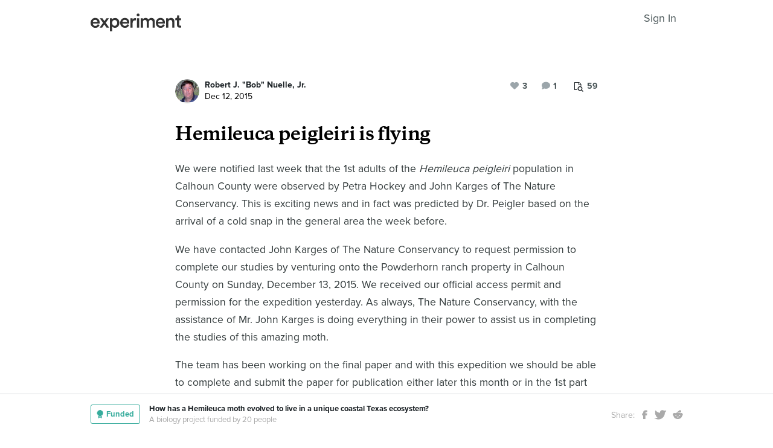

--- FILE ---
content_type: text/html; charset=utf-8
request_url: https://experiment.com/u/CTdJw
body_size: 62198
content:
<!DOCTYPE html><html lang="en-us"><link rel="stylesheet" href="https://d3t9s8cdqyboc5.cloudfront.net/assets/nucleus/print-f246294df2f9b158c0f42e692e1a3d20bd14f8e3d7da1e189ac6d3547e7e30d1.css" media="print" /><link rel="stylesheet" href="https://d3t9s8cdqyboc5.cloudfront.net/assets/nucleus/nucleus-826ca14e5b39a6b9dca1dfad1d5d3eedb5ab5334271af79983a5b9365bae091c.css" /><head prefix="og: http://ogp.me/ns# fb: http://ogp.me/ns/fb# experiment: http://ogp.me/ns/experiment#"><title>Hemileuca peigleiri is flying | Experiment</title><meta content="We were notified last week that the 1st adults of the Hemileuca peigleiri population in Calhoun County were observed by Petra Hockey and John Karge..." name="Experiment | Hemileuca peigleiri is flying" /><meta content="Experiment is an online platform for funding and sharing scientific discoveries. Push the boundaries of knowledge in biology, chemistry, medicine, physics, computer science, paleontology, economics, engineering, neuroscience, and more." name="Description" /><meta content="crowdfunding science research funding crowdsourcing experiment openaccess" name="Keywords" /><meta content="width=device-width, initial-scale=1" name="viewport" /><meta charset="utf-8" /><meta content="IE=edge,chrome=1" http-equiv="X-UA-Compatible" /><meta content="Hemileuca peigleiri is flying" itemprop="name" /><meta content="We were notified last week that the 1st adults of the Hemileuca peigleiri population in Calhoun County were observed by Petra Hockey and John Karge..." itemprop="description" /><meta content="experiment.com" name="twitter:domain" /><meta content="@lets_experiment" name="twitter:site" /><meta content="on" name="twitter:widgets:csp" /><meta content="Hemileuca peigleiri is flying" name="twitter:title" /><meta content="We were notified last week that the 1st adults of the Hemileuca peigleiri population in Calhoun County were observed by Petra Hockey and John Karge..." name="twitter:description" /><meta content="width=device-width, initial-scale=1" name="twitter:creator" /><meta content="https://d1sg0ksu7mr16v.cloudfront.net/admin_uploads/fb-200-c.png" name="twitter:image" /><meta content="459964864039420" property="fb:app_id" /><meta content="Experiment - Moving Science Forward" property="og:site_name" /><meta content="https://experiment.com/u/CTdJw" property="og:url" /><meta content="Hemileuca peigleiri is flying" property="og:title" /><meta content="We were notified last week that the 1st adults of the Hemileuca peigleiri population in Calhoun County were observed by Petra Hockey and John Karge..." property="og:description" /><meta content="https://d1sg0ksu7mr16v.cloudfront.net/admin_uploads/fb-200-c.png" property="og:image" /><meta content="https://d1sg0ksu7mr16v.cloudfront.net/admin_uploads/fb-200-c.png" property="og:image:secure_url" /><meta content="https://d1sg0ksu7mr16v.cloudfront.net/admin_uploads/fb-200-c.png" itemprop="image" /><meta content="1200" property="og:image:width" /><meta content="630" property="og:image:height" /><meta content="summary_large_image" name="twitter:card" /><meta content="website" property="og:type" /><link href="https://d3t9s8cdqyboc5.cloudfront.net/assets/apple-touch-icon-152x152-precomposed-001739db69626ddd8518eb11f4894c292edac7b01cc6a738e1a40c4aba6e37bf.png" rel="apple-touch-icon-precomposed" sizes="152x152" /><link href="https://d3t9s8cdqyboc5.cloudfront.net/assets/apple-touch-icon-144x144-precomposed-81d0b04bd1f173220139c0a21630c277e3cc33d082da977dc6f11368916c9de8.png" rel="apple-touch-icon-precomposed" sizes="144x144" /><link href="https://d3t9s8cdqyboc5.cloudfront.net/assets/apple-touch-icon-120x120-precomposed-2617b3a134f41d2d8cc1ab30eda3d710f13a7be3cfabd389ac86219347634d25.png" rel="apple-touch-icon-precomposed" sizes="120x120" /><link href="https://d3t9s8cdqyboc5.cloudfront.net/assets/apple-touch-icon-114x114-precomposed-3934e83d26d803a86fe73a21c49307115d7070af94c7be222dfaef5017fa1b54.png" rel="apple-touch-icon-precomposed" sizes="114x114" /><link href="https://d3t9s8cdqyboc5.cloudfront.net/assets/apple-touch-icon-76x76-precomposed-6c49b44fcbf5e7c0e57a3ed115915ea76d5708bc19de377c5b560bc19970371b.png" rel="apple-touch-icon-precomposed" sizes="76x76" /><link href="https://d3t9s8cdqyboc5.cloudfront.net/assets/apple-touch-icon-72x72-precomposed-7fcc2052dec3db07d38f3a2c0333b87fb20a111fd0686e46bfb41609246d9c28.png" rel="apple-touch-icon-precomposed" sizes="72x72" /><link href="https://d3t9s8cdqyboc5.cloudfront.net/assets/apple-touch-icon-precomposed-7fcc2052dec3db07d38f3a2c0333b87fb20a111fd0686e46bfb41609246d9c28.png" rel="apple-touch-icon-precomposed" /><meta content="wvpb-itPK9I-cn6fax07pm9qF5v5MQzlX1lkDEO3XXM" name="google-site-verification" /><meta content="p178JJEExTT6Fk4PRv5cysUfeQywoKBKPJrUbJHhfys" name="google-site-verification" /><meta content="0ooK0P0ZB89Z4ncWMpfEinFB-hPT-TYnR-G5KtsBLsQ" name="google-site-verification" /><meta content="622BA244F2F1F883481C5482DCF33865" name="msvalidate.01" /><meta content="pk_live_gP4XWIcTE8EHQC1UsLKUqpXh" name="stripe-pkey" /><script src="//use.typekit.net/bey4pmb.js"></script><script async="" src="https://www.googletagmanager.com/gtag/js?id=G-S0Z312K97X"></script><script src="https://d3t9s8cdqyboc5.cloudfront.net/assets/vendor-40e772ce71816a46609ebc3dbce945d7bc8cfec0d5b9d307b07c5070d79a4fda.js" defer="defer" type="module"></script><script src="https://d3t9s8cdqyboc5.cloudfront.net/assets/nucleus-6896caa8eb4e995df997741fb556d7258e9ede0951b2bf2c5f93296462de82b1.js" defer="defer" type="module"></script><script src="https://d3t9s8cdqyboc5.cloudfront.net/assets/initPage-c8e96231526ad7fb075398bef24f5301bd49c820552deae426559446566dabb9.js" defer="defer" type="module"></script><script>try{Typekit.load();}catch(e){}
var MMetrics=MMetrics||{};MMetrics.start=(new Date).getTime();</script><link href="https://d3t9s8cdqyboc5.cloudfront.net/assets/favicon-3fe71ca679a5b149f21fa96ec14106fe9baa580984babb7b098707e449b6e809.ico" rel="shortcut icon" /><meta name="csrf-param" content="authenticity_token" />
<meta name="csrf-token" content="bVw9HmiAOk7looIIHQwyJhUO2iq8enbz330hYIJ4K_HwsC0BE4Wj_2XlSHZHNdxOMZ5pP51CqIDrcljMwYzH6g" /><!--[if lt IE 9]
<script src="//html5shiv.googlecode.com/svn/trunk/html5.js"></script>
[endif]--></head><body data-action="share" data-controller="updates" data-current-user="null"><span id="redux-root"></span><!--Hey!
You seem to be the kind of person that likes seeing how things are made!
If you're passionate about science and making things, we'd love to talk to you.
Send us some mail at support@experiment.com with the title 'asparajus'.
                           _                      _
                          (_)                    | |
  _____  ___ __   ___ _ __ _ _ __ ___   ___ _ __ | |_
 / _ \ \/ / '_ \ / _ \ '__| | '_ ` _ \ / _ \ '_ \| __|
|  __/>  <| |_) |  __/ |  | | | | | | |  __/ | | | |_
 \___/_/\_\ .__/ \___|_|  |_|_| |_| |_|\___|_| |_|\__|
          | |
          |_|--><!--[if lt IE 8]><p class="chromeframe">You are using an <strong>outdated</strong> browser. Please <a href="http://browsehappy.com/">upgrade your browser</a> or <a href="http://www.google.com/chromeframe/?redirect=true">activate Google Chrome Frame</a> to improve your experience.</p><![endif]--><div id="loading-indicator"></div><div id="read"><nav class="nucleus-nav alt-nav"><div class="container"><div class="navbar-header"><button aria-expanded="false" class="navbar-toggle collapsed" data-bs-target="#mobile-menu-collapse" data-bs-toggle="collapse" type="button"><i class="fa fa-bars"></i></button><a class="experiment-logo" href="/"><svg width="150" height="30" viewbox="0 0 883 173" xmlns="http://www.w3.org/2000/svg" id="logo" class="pride__image">
    <title>
        Experiment Logo
    </title>
    <path d="M22.26 81.772c.749-9.727 8.606-20.203 22.261-20.203 14.965 0 22.074 9.54 22.448 20.203H22.26zm47.14 23.757c-2.992 8.98-9.727 15.9-22.821 15.9-13.469 0-24.318-9.914-24.88-23.757h66.595c.187-.374.561-3.367.561-6.921 0-28.808-16.461-47.327-44.52-47.327C21.324 43.424 0 62.504 0 91.312c0 30.866 21.886 48.824 46.579 48.824 21.886 0 36.29-12.908 41.154-28.808L69.4 105.529zm19.144 31.8h24.879c1.684-2.805 18.706-27.685 20.577-30.49l21.138 30.49h25.44l-33.11-46.391 31.989-44.708h-24.693l-19.829 29.182c-1.683-2.62-18.332-26.376-20.015-29.182H89.105l32.549 45.082-33.11 46.018zm121.653 35.543v-45.83c4.677 6.92 14.591 12.533 27.686 12.533 26.189 0 42.837-20.577 42.837-47.889 0-26.937-15.152-47.514-42.089-47.514-14.03 0-24.505 6.547-28.995 14.404V46.23h-20.951v126.642h21.512zm48.824-81.186c0 17.397-10.101 28.621-24.505 28.621-14.217 0-24.506-11.224-24.506-28.62 0-17.024 10.289-28.247 24.506-28.247 14.59 0 24.505 11.223 24.505 28.246zm51.71-9.914c.748-9.727 8.604-20.203 22.26-20.203 14.965 0 22.073 9.54 22.448 20.203H310.73zm47.14 23.757c-2.994 8.98-9.728 15.9-22.822 15.9-13.469 0-24.319-9.914-24.88-23.757h66.595c.187-.374.561-3.367.561-6.921 0-28.808-16.462-47.327-44.521-47.327-23.009 0-44.334 19.08-44.334 47.888 0 30.866 21.886 48.824 46.579 48.824 21.886 0 36.29-12.908 41.154-28.808l-18.333-5.799zm83.438-59.86a31.071 31.071 0 0 0-5.799-.562c-11.972 0-22.074 5.8-26.376 15.714V46.23h-21.138v91.1h21.7V93.93c0-17.023 7.669-26.75 24.505-26.75 2.244 0 4.676.187 7.108.561V45.67zm32.564 91.66v-91.1h-21.512v91.1h21.512zm-24.88-123.087c0 7.857 6.36 14.03 14.03 14.03 7.857 0 14.217-6.173 14.217-14.03 0-7.857-6.36-14.217-14.217-14.217-7.67 0-14.03 6.36-14.03 14.217zm61.359 123.088V83.268c0-11.598 7.295-20.202 18.893-20.202 12.346 0 17.584 8.23 17.584 18.706v55.558h21.325V83.268c0-11.223 7.483-20.202 18.894-20.202 12.159 0 17.584 8.043 17.584 18.706v55.558h20.951V78.218c0-24.132-15.713-34.607-32.175-34.607-11.785 0-22.448 4.115-29.556 16.087-4.864-10.662-15.34-16.087-27.311-16.087-10.289 0-21.7 4.864-26.938 14.217V46.23H488.84v91.1h21.513zm147.853-55.558c.748-9.727 8.605-20.203 22.26-20.203 14.966 0 22.074 9.54 22.448 20.203h-44.708zm47.14 23.757c-2.993 8.98-9.727 15.9-22.822 15.9-13.468 0-24.318-9.914-24.88-23.757h66.595c.187-.374.562-3.367.562-6.921 0-28.808-16.462-47.327-44.522-47.327-23.008 0-44.334 19.08-44.334 47.888 0 30.866 21.887 48.824 46.58 48.824 21.886 0 36.29-12.908 41.153-28.808l-18.332-5.799zm52.825-20.764c0-11.972 6.547-21.512 18.893-21.512 13.656 0 18.706 8.979 18.706 20.202v53.875h21.7V79.714c0-20.016-10.663-36.103-32.923-36.103-10.102 0-20.952 4.302-26.938 14.778v-12.16H736.47v91.1h21.7V84.766zm105.08-66.408h-19.642v13.656c0 8.044-4.302 14.217-14.03 14.217h-4.676v19.267h16.836v45.831c0 17.023 10.475 27.124 27.31 27.124 7.858 0 11.973-1.496 13.282-2.057v-17.959c-.935.187-4.49.749-7.482.749-8.044 0-11.598-3.367-11.598-11.411V65.497h18.893V46.23H863.25V18.357z" fill="#333" fill-rule="evenodd"></path>
</svg>
</a><ul class="list-inline float-right main-links"><span class="redux-header"></span><span class="hide-redux-header"><li class="new-session nav-item"><a href="/register">Sign In</a></li></span></ul></div><div class="mobile-menu-container"><div class="collapse mobile-menu animated fadeIn" id="mobile-menu-collapse"><a class="experiment-logo" href="/"><svg width="883" height="173" viewbox="0 0 883 173" xmlns="http://www.w3.org/2000/svg">
    <title>
        Experiment Logo
    </title>
    <path d="M22.26 81.772c.749-9.727 8.606-20.203 22.261-20.203 14.965 0 22.074 9.54 22.448 20.203H22.26zm47.14 23.757c-2.992 8.98-9.727 15.9-22.821 15.9-13.469 0-24.318-9.914-24.88-23.757h66.595c.187-.374.561-3.367.561-6.921 0-28.808-16.461-47.327-44.52-47.327C21.324 43.424 0 62.504 0 91.312c0 30.866 21.886 48.824 46.579 48.824 21.886 0 36.29-12.908 41.154-28.808L69.4 105.529zm19.144 31.8h24.879c1.684-2.805 18.706-27.685 20.577-30.49l21.138 30.49h25.44l-33.11-46.391 31.989-44.708h-24.693l-19.829 29.182c-1.683-2.62-18.332-26.376-20.015-29.182H89.105l32.549 45.082-33.11 46.018zm121.653 35.543v-45.83c4.677 6.92 14.591 12.533 27.686 12.533 26.189 0 42.837-20.577 42.837-47.889 0-26.937-15.152-47.514-42.089-47.514-14.03 0-24.505 6.547-28.995 14.404V46.23h-20.951v126.642h21.512zm48.824-81.186c0 17.397-10.101 28.621-24.505 28.621-14.217 0-24.506-11.224-24.506-28.62 0-17.024 10.289-28.247 24.506-28.247 14.59 0 24.505 11.223 24.505 28.246zm51.71-9.914c.748-9.727 8.604-20.203 22.26-20.203 14.965 0 22.073 9.54 22.448 20.203H310.73zm47.14 23.757c-2.994 8.98-9.728 15.9-22.822 15.9-13.469 0-24.319-9.914-24.88-23.757h66.595c.187-.374.561-3.367.561-6.921 0-28.808-16.462-47.327-44.521-47.327-23.009 0-44.334 19.08-44.334 47.888 0 30.866 21.886 48.824 46.579 48.824 21.886 0 36.29-12.908 41.154-28.808l-18.333-5.799zm83.438-59.86a31.071 31.071 0 0 0-5.799-.562c-11.972 0-22.074 5.8-26.376 15.714V46.23h-21.138v91.1h21.7V93.93c0-17.023 7.669-26.75 24.505-26.75 2.244 0 4.676.187 7.108.561V45.67zm32.564 91.66v-91.1h-21.512v91.1h21.512zm-24.88-123.087c0 7.857 6.36 14.03 14.03 14.03 7.857 0 14.217-6.173 14.217-14.03 0-7.857-6.36-14.217-14.217-14.217-7.67 0-14.03 6.36-14.03 14.217zm61.359 123.088V83.268c0-11.598 7.295-20.202 18.893-20.202 12.346 0 17.584 8.23 17.584 18.706v55.558h21.325V83.268c0-11.223 7.483-20.202 18.894-20.202 12.159 0 17.584 8.043 17.584 18.706v55.558h20.951V78.218c0-24.132-15.713-34.607-32.175-34.607-11.785 0-22.448 4.115-29.556 16.087-4.864-10.662-15.34-16.087-27.311-16.087-10.289 0-21.7 4.864-26.938 14.217V46.23H488.84v91.1h21.513zm147.853-55.558c.748-9.727 8.605-20.203 22.26-20.203 14.966 0 22.074 9.54 22.448 20.203h-44.708zm47.14 23.757c-2.993 8.98-9.727 15.9-22.822 15.9-13.468 0-24.318-9.914-24.88-23.757h66.595c.187-.374.562-3.367.562-6.921 0-28.808-16.462-47.327-44.522-47.327-23.008 0-44.334 19.08-44.334 47.888 0 30.866 21.887 48.824 46.58 48.824 21.886 0 36.29-12.908 41.153-28.808l-18.332-5.799zm52.825-20.764c0-11.972 6.547-21.512 18.893-21.512 13.656 0 18.706 8.979 18.706 20.202v53.875h21.7V79.714c0-20.016-10.663-36.103-32.923-36.103-10.102 0-20.952 4.302-26.938 14.778v-12.16H736.47v91.1h21.7V84.766zm105.08-66.408h-19.642v13.656c0 8.044-4.302 14.217-14.03 14.217h-4.676v19.267h16.836v45.831c0 17.023 10.475 27.124 27.31 27.124 7.858 0 11.973-1.496 13.282-2.057v-17.959c-.935.187-4.49.749-7.482.749-8.044 0-11.598-3.367-11.598-11.411V65.497h18.893V46.23H863.25V18.357z" fill="#333" fill-rule="evenodd"></path>
</svg>
</a><div class="mobile_search"><form class="form inline" action="/search/results" accept-charset="UTF-8" method="get"><input type="text" name="q" id="q" placeholder="Search projects &amp; lab notes" /><button name="button" type="submit" class="btn btn-primary">Search</button></form></div><ul class="main-links"><li class="nav-item"><a href="/discover">Discover</a></li><li class="nav-item"><a href="/about">About</a></li><li class="nav-item"><a href="/how-it-works">How It Works</a></li><li class="new-session nav-item"><a href="/login">Sign In</a></li><li class="new-session nav-item"><a href="/register">Register</a></li></ul><a aria-expanded="true" class="mobile-menu-exit" data-bs-target="#mobile-menu-collapse" data-bs-toggle="collapse"><span>&#10005;</span></a></div></div></div></nav><div id="content"><div class="container"><div class="content-width"><div class="labnote-header animated fadeIn"><div class="author"><a class="ln-researcher-avatar" href="/users/rjbobnuellejr"><img alt="Robert J. &quot;Bob&quot; Nuelle, Jr." class=" small-avatar" src="https://dgsqcxi9lxx8v.cloudfront.net/24881/29195_14721_150x150_circle.png" /></a><div class="project-title"><p class="title"><a href="/users/rjbobnuellejr">Robert J. &quot;Bob&quot; Nuelle, Jr.</a></p><p class="date">Dec 12, 2015</p></div></div><div class="header-actions"><div class="header-views" data-title="Pageviews" data-toggle="tooltip"><i><svg width="15" height="16" viewbox="0 0 15 16" xmlns="http://www.w3.org/2000/svg"><title>Group 6 Copy</title>
<g fill-rule="nonzero" fill="#434D56"><path d="M11.023 2.757c.14.135.26.32.36.55.1.233.15.446.15.64v2.402H4.738V13H.72c-.2 0-.37-.068-.51-.203-.14-.136-.21-.3-.21-.493V.696C0 .503.07.34.21.203.35.068.52 0 .72 0h6.73c.2 0 .42.048.66.145.24.097.43.213.57.348l2.343 2.264zM7.69.987v2.727h2.823c-.05-.14-.106-.24-.166-.297l-2.35-2.27c-.06-.06-.163-.112-.308-.16zM4.736 6.35h5.836V4.642H7.45c-.2 0-.372-.068-.512-.203-.14-.136-.21-.3-.21-.494V.93H.96v11.14h3.777V6.35z"></path><path d="M11.976 10.665c0-.667-.246-1.238-.736-1.712s-1.082-.71-1.772-.71-1.28.236-1.772.71c-.49.474-.736 1.045-.736 1.712s.245 1.238.736 1.712c.49.474 1.08.71 1.772.71.69 0 1.28-.236 1.772-.71.49-.474.736-1.045.736-1.712zm2.866 4.5c0 .187-.07.35-.213.487-.142.137-.31.205-.504.205-.202 0-.37-.068-.504-.205l-1.92-1.85c-.67.447-1.413.67-2.234.67-.534 0-1.044-.1-1.532-.3-.487-.2-.907-.47-1.26-.81-.352-.342-.632-.747-.84-1.218-.206-.47-.31-.964-.31-1.48 0-.515.104-1.008.31-1.478.208-.47.488-.877.84-1.217.353-.342.773-.613 1.26-.813.488-.2.998-.3 1.532-.3.533 0 1.044.1 1.53.3.488.2.908.47 1.26.812.353.34.633.745.84 1.216.207.47.31.963.31 1.48 0 .792-.23 1.51-.693 2.157l1.92 1.855c.138.133.207.296.207.487z"></path></g></svg></i><span>59</span></div><div class="header-comments"><i class="fa fa-comment"></i><span class="comment-count"><span class="js-loading-comment-count">0</span><div class="react-component" data-react-class="CommentCountHeader" data-react-props="{}"><div class="preload-spinner"><span></span></div></div></span></div><div class="header-likes"><span class="like" id="js-react-loading"><i class="fa fa-heart"></i><span class="like-count">3</span></span></div></div></div></div><article class="core-content"><div class="js-loading-placeholder"></div><div class="react-component" data-react-class="SlateEditor" data-react-props="{&quot;model&quot;:{&quot;id&quot;:4332,&quot;update_text&quot;:&quot;\u003ch1\u003eHemileuca peigleiri is flying\u003c/h1\u003e\u003cp\u003eWe were notified last week that the 1st adults of the \u003cem\u003eHemileuca peigleiri \u003c/em\u003epopulation in Calhoun County were observed by Petra Hockey and John Karges of The Nature Conservancy. This is exciting news and in fact was predicted by Dr. Peigler based on the arrival of a cold snap in the general area the week before.\u003c/p\u003e\u003cp\u003eWe have contacted John Karges of The Nature Conservancy to request permission to complete our studies by venturing onto the Powderhorn ranch property in Calhoun County on Sunday, December 13, 2015. We received our official access permit and permission for the expedition yesterday. As always, The Nature Conservancy, with the assistance of Mr. John Karges is doing everything in their power to assist us in completing the studies of this amazing moth.\u003c/p\u003e\u003cp\u003eThe team has been working on the final paper and with this expedition we should be able to complete and submit the paper for publication either later this month or in the 1st part of January of 2016. \u003cbr\u003e\u003cbr\u003eAll of our backers will receive an autographed copy of the paper once publication has been accomplished. \u003cbr\u003e\u003cbr\u003eWe have managed to follow this moth virtually every year for the last 11 years and this trip on to the Powderhorn ranch will represent the 1st time we have actually been in the habitat with the moth during the adult flight. Early indications are that this is a large flight and we expect to see thousands of adults engaged in their ultimate purpose prior to death – reproduction and ensuring the next generation.\u003c/p\u003e\u003cp\u003eI will post a lab note with photos after the trip but it is my intention to keep everyone, especially our backers, updated on the progress that we are making.\u003c/p\u003e\u003cp\u003eThank you again for your patience as we forge forward progress is steady and we are looking forward to getting the paper submitted for publication as soon as possible.\u003c/p\u003e\u003cp\u003eSincerely,\u003c/p\u003e\u003cp\u003eBob Nuelle, Jr.\u003c/p\u003e&quot;,&quot;title&quot;:&quot;Hemileuca peigleiri is flying&quot;,&quot;backers_only&quot;:false,&quot;published_at&quot;:&quot;2015-12-12T13:17:18.344-08:00&quot;,&quot;view_count&quot;:59,&quot;publish_on&quot;:null,&quot;url&quot;:&quot;https://experiment.com/u/CTdJw&quot;,&quot;image&quot;:null,&quot;project_title&quot;:&quot;How has a Hemileuca moth evolved to live in a unique coastal Texas ecosystem?&quot;,&quot;project_link&quot;:&quot;https://experiment.com/projects/how-has-a-hemileuca-moth-evolved-to-live-in-a-unique-coastal-texas-ecosystem&quot;,&quot;project_id&quot;:&quot;how-has-a-hemileuca-moth-evolved-to-live-in-a-unique-coastal-texas-ecosystem&quot;,&quot;user_id&quot;:24881,&quot;grant_program_id&quot;:null,&quot;grant_program_title&quot;:null,&quot;grant_program_url&quot;:null,&quot;likes&quot;:3,&quot;comments&quot;:2,&quot;save_url&quot;:&quot;/updates/save&quot;,&quot;editor&quot;:&quot;redactor&quot;,&quot;citations&quot;:[],&quot;new_record&quot;:false,&quot;is_published&quot;:true,&quot;is_draft&quot;:false,&quot;save_path&quot;:&quot;/updates/save&quot;,&quot;file_attachments&quot;:[],&quot;tags&quot;:[],&quot;text_to_be_jsonified_for_read&quot;:&quot;\u003ch1\u003eHemileuca peigleiri is flying\u003c/h1\u003e\u003cp\u003eWe were notified last week that the 1st adults of the \u003cem\u003eHemileuca peigleiri \u003c/em\u003epopulation in Calhoun County were observed by Petra Hockey and John Karges of The Nature Conservancy. This is exciting news and in fact was predicted by Dr. Peigler based on the arrival of a cold snap in the general area the week before.\u003c/p\u003e\u003cp\u003eWe have contacted John Karges of The Nature Conservancy to request permission to complete our studies by venturing onto the Powderhorn ranch property in Calhoun County on Sunday, December 13, 2015. We received our official access permit and permission for the expedition yesterday. As always, The Nature Conservancy, with the assistance of Mr. John Karges is doing everything in their power to assist us in completing the studies of this amazing moth.\u003c/p\u003e\u003cp\u003eThe team has been working on the final paper and with this expedition we should be able to complete and submit the paper for publication either later this month or in the 1st part of January of 2016. \u003cbr\u003e\u003cbr\u003eAll of our backers will receive an autographed copy of the paper once publication has been accomplished. \u003cbr\u003e\u003cbr\u003eWe have managed to follow this moth virtually every year for the last 11 years and this trip on to the Powderhorn ranch will represent the 1st time we have actually been in the habitat with the moth during the adult flight. Early indications are that this is a large flight and we expect to see thousands of adults engaged in their ultimate purpose prior to death – reproduction and ensuring the next generation.\u003c/p\u003e\u003cp\u003eI will post a lab note with photos after the trip but it is my intention to keep everyone, especially our backers, updated on the progress that we are making.\u003c/p\u003e\u003cp\u003eThank you again for your patience as we forge forward progress is steady and we are looking forward to getting the paper submitted for publication as soon as possible.\u003c/p\u003e\u003cp\u003eSincerely,\u003c/p\u003e\u003cp\u003eBob Nuelle, Jr.\u003c/p\u003e&quot;,&quot;project_milestones&quot;:[],&quot;completed_milestones&quot;:[],&quot;edit_milestones_path&quot;:&quot;/projects/how-has-a-hemileuca-moth-evolved-to-live-in-a-unique-coastal-texas-ecosystem/wizard#milestone&quot;,&quot;base_path&quot;:&quot;/projects/how-has-a-hemileuca-moth-evolved-to-live-in-a-unique-coastal-texas-ecosystem/updates/CTdJw&quot;,&quot;class_name&quot;:&quot;Update&quot;,&quot;json_for_read&quot;:{&quot;document&quot;:{&quot;data&quot;:{},&quot;key&quot;:&quot;4db25c07290c45e0a7c3bbb4d28c84fd&quot;,&quot;kind&quot;:&quot;document&quot;,&quot;nodes&quot;:[{&quot;data&quot;:{},&quot;key&quot;:&quot;a371fb2f30a04aa6bbe53a5e77bae6bb&quot;,&quot;kind&quot;:&quot;block&quot;,&quot;isVoid&quot;:false,&quot;type&quot;:&quot;heading-one&quot;,&quot;nodes&quot;:[{&quot;key&quot;:&quot;78e2d0f45bed4bb189fb97d7ac5bf6ee&quot;,&quot;kind&quot;:&quot;text&quot;,&quot;ranges&quot;:[{&quot;kind&quot;:&quot;range&quot;,&quot;text&quot;:&quot;Hemileuca peigleiri is flying&quot;,&quot;marks&quot;:[]}]}]},{&quot;data&quot;:{},&quot;key&quot;:&quot;9f3129ec02944482bd732fb5ddc3e514&quot;,&quot;kind&quot;:&quot;block&quot;,&quot;isVoid&quot;:false,&quot;type&quot;:&quot;paragraph&quot;,&quot;nodes&quot;:[{&quot;key&quot;:&quot;2acf837193f44003a54529a213a22bb8&quot;,&quot;kind&quot;:&quot;text&quot;,&quot;ranges&quot;:[{&quot;kind&quot;:&quot;range&quot;,&quot;text&quot;:&quot;We were notified last week that the 1st adults of the &quot;,&quot;marks&quot;:[]},{&quot;kind&quot;:&quot;range&quot;,&quot;text&quot;:&quot;Hemileuca peigleiri &quot;,&quot;marks&quot;:[{&quot;data&quot;:{},&quot;kind&quot;:&quot;mark&quot;,&quot;type&quot;:&quot;italic&quot;}]},{&quot;kind&quot;:&quot;range&quot;,&quot;text&quot;:&quot;population in Calhoun County were observed by Petra Hockey and John Karges of The Nature Conservancy. This is exciting news and in fact was predicted by Dr. Peigler based on the arrival of a cold snap in the general area the week before.&quot;,&quot;marks&quot;:[]}]}]},{&quot;data&quot;:{},&quot;key&quot;:&quot;5dddf7d8dddf454894a5b9b1e1514f3d&quot;,&quot;kind&quot;:&quot;block&quot;,&quot;isVoid&quot;:false,&quot;type&quot;:&quot;paragraph&quot;,&quot;nodes&quot;:[{&quot;key&quot;:&quot;714adfc6e48c430d80b77a8b78c6a927&quot;,&quot;kind&quot;:&quot;text&quot;,&quot;ranges&quot;:[{&quot;kind&quot;:&quot;range&quot;,&quot;text&quot;:&quot;We have contacted John Karges of The Nature Conservancy to request permission to complete our studies by venturing onto the Powderhorn ranch property in Calhoun County on Sunday, December 13, 2015. We received our official access permit and permission for the expedition yesterday. As always, The Nature Conservancy, with the assistance of Mr. John Karges is doing everything in their power to assist us in completing the studies of this amazing moth.&quot;,&quot;marks&quot;:[]}]}]},{&quot;data&quot;:{},&quot;key&quot;:&quot;f645c2dc9a2c44caba3198057062883b&quot;,&quot;kind&quot;:&quot;block&quot;,&quot;isVoid&quot;:false,&quot;type&quot;:&quot;paragraph&quot;,&quot;nodes&quot;:[{&quot;key&quot;:&quot;86f8e7439f05406f9a7661c7be738f56&quot;,&quot;kind&quot;:&quot;text&quot;,&quot;ranges&quot;:[{&quot;kind&quot;:&quot;range&quot;,&quot;text&quot;:&quot;The team has been working on the final paper and with this expedition we should be able to complete and submit the paper for publication either later this month or in the 1st part of January of 2016. \n\nAll of our backers will receive an autographed copy of the paper once publication has been accomplished. \n\nWe have managed to follow this moth virtually every year for the last 11 years and this trip on to the Powderhorn ranch will represent the 1st time we have actually been in the habitat with the moth during the adult flight. Early indications are that this is a large flight and we expect to see thousands of adults engaged in their ultimate purpose prior to death – reproduction and ensuring the next generation.&quot;,&quot;marks&quot;:[]}]}]},{&quot;data&quot;:{},&quot;key&quot;:&quot;80bac24abc51452488ab803ec599b36e&quot;,&quot;kind&quot;:&quot;block&quot;,&quot;isVoid&quot;:false,&quot;type&quot;:&quot;paragraph&quot;,&quot;nodes&quot;:[{&quot;key&quot;:&quot;e51d649519474bac9c853eb470459472&quot;,&quot;kind&quot;:&quot;text&quot;,&quot;ranges&quot;:[{&quot;kind&quot;:&quot;range&quot;,&quot;text&quot;:&quot;I will post a lab note with photos after the trip but it is my intention to keep everyone, especially our backers, updated on the progress that we are making.&quot;,&quot;marks&quot;:[]}]}]},{&quot;data&quot;:{},&quot;key&quot;:&quot;ace8cf5bae5f4990a85193f8e6881351&quot;,&quot;kind&quot;:&quot;block&quot;,&quot;isVoid&quot;:false,&quot;type&quot;:&quot;paragraph&quot;,&quot;nodes&quot;:[{&quot;key&quot;:&quot;b7975962246b442992c1d55b5ddf2888&quot;,&quot;kind&quot;:&quot;text&quot;,&quot;ranges&quot;:[{&quot;kind&quot;:&quot;range&quot;,&quot;text&quot;:&quot;Thank you again for your patience as we forge forward progress is steady and we are looking forward to getting the paper submitted for publication as soon as possible.&quot;,&quot;marks&quot;:[]}]}]},{&quot;data&quot;:{},&quot;key&quot;:&quot;072de7050ce54200b8a36ef384ec544a&quot;,&quot;kind&quot;:&quot;block&quot;,&quot;isVoid&quot;:false,&quot;type&quot;:&quot;paragraph&quot;,&quot;nodes&quot;:[{&quot;key&quot;:&quot;4d8df3abaf94463986df626434928575&quot;,&quot;kind&quot;:&quot;text&quot;,&quot;ranges&quot;:[{&quot;kind&quot;:&quot;range&quot;,&quot;text&quot;:&quot;Sincerely,&quot;,&quot;marks&quot;:[]}]}]},{&quot;data&quot;:{},&quot;key&quot;:&quot;9d9655641d224a59b7da005da647a32d&quot;,&quot;kind&quot;:&quot;block&quot;,&quot;isVoid&quot;:false,&quot;type&quot;:&quot;paragraph&quot;,&quot;nodes&quot;:[{&quot;key&quot;:&quot;803aef10016049c98d335d14aaefc873&quot;,&quot;kind&quot;:&quot;text&quot;,&quot;ranges&quot;:[{&quot;kind&quot;:&quot;range&quot;,&quot;text&quot;:&quot;Bob Nuelle, Jr.&quot;,&quot;marks&quot;:[]}]}]}]},&quot;kind&quot;:&quot;state&quot;},&quot;json_for_write&quot;:{&quot;document&quot;:{&quot;data&quot;:{},&quot;key&quot;:&quot;4db25c07290c45e0a7c3bbb4d28c84fd&quot;,&quot;kind&quot;:&quot;document&quot;,&quot;nodes&quot;:[{&quot;data&quot;:{},&quot;key&quot;:&quot;a371fb2f30a04aa6bbe53a5e77bae6bb&quot;,&quot;kind&quot;:&quot;block&quot;,&quot;isVoid&quot;:false,&quot;type&quot;:&quot;heading-one&quot;,&quot;nodes&quot;:[{&quot;key&quot;:&quot;78e2d0f45bed4bb189fb97d7ac5bf6ee&quot;,&quot;kind&quot;:&quot;text&quot;,&quot;ranges&quot;:[{&quot;kind&quot;:&quot;range&quot;,&quot;text&quot;:&quot;Hemileuca peigleiri is flying&quot;,&quot;marks&quot;:[]}]}]},{&quot;data&quot;:{},&quot;key&quot;:&quot;9f3129ec02944482bd732fb5ddc3e514&quot;,&quot;kind&quot;:&quot;block&quot;,&quot;isVoid&quot;:false,&quot;type&quot;:&quot;paragraph&quot;,&quot;nodes&quot;:[{&quot;key&quot;:&quot;2acf837193f44003a54529a213a22bb8&quot;,&quot;kind&quot;:&quot;text&quot;,&quot;ranges&quot;:[{&quot;kind&quot;:&quot;range&quot;,&quot;text&quot;:&quot;We were notified last week that the 1st adults of the &quot;,&quot;marks&quot;:[]},{&quot;kind&quot;:&quot;range&quot;,&quot;text&quot;:&quot;Hemileuca peigleiri &quot;,&quot;marks&quot;:[{&quot;data&quot;:{},&quot;kind&quot;:&quot;mark&quot;,&quot;type&quot;:&quot;italic&quot;}]},{&quot;kind&quot;:&quot;range&quot;,&quot;text&quot;:&quot;population in Calhoun County were observed by Petra Hockey and John Karges of The Nature Conservancy. This is exciting news and in fact was predicted by Dr. Peigler based on the arrival of a cold snap in the general area the week before.&quot;,&quot;marks&quot;:[]}]}]},{&quot;data&quot;:{},&quot;key&quot;:&quot;5dddf7d8dddf454894a5b9b1e1514f3d&quot;,&quot;kind&quot;:&quot;block&quot;,&quot;isVoid&quot;:false,&quot;type&quot;:&quot;paragraph&quot;,&quot;nodes&quot;:[{&quot;key&quot;:&quot;714adfc6e48c430d80b77a8b78c6a927&quot;,&quot;kind&quot;:&quot;text&quot;,&quot;ranges&quot;:[{&quot;kind&quot;:&quot;range&quot;,&quot;text&quot;:&quot;We have contacted John Karges of The Nature Conservancy to request permission to complete our studies by venturing onto the Powderhorn ranch property in Calhoun County on Sunday, December 13, 2015. We received our official access permit and permission for the expedition yesterday. As always, The Nature Conservancy, with the assistance of Mr. John Karges is doing everything in their power to assist us in completing the studies of this amazing moth.&quot;,&quot;marks&quot;:[]}]}]},{&quot;data&quot;:{},&quot;key&quot;:&quot;f645c2dc9a2c44caba3198057062883b&quot;,&quot;kind&quot;:&quot;block&quot;,&quot;isVoid&quot;:false,&quot;type&quot;:&quot;paragraph&quot;,&quot;nodes&quot;:[{&quot;key&quot;:&quot;86f8e7439f05406f9a7661c7be738f56&quot;,&quot;kind&quot;:&quot;text&quot;,&quot;ranges&quot;:[{&quot;kind&quot;:&quot;range&quot;,&quot;text&quot;:&quot;The team has been working on the final paper and with this expedition we should be able to complete and submit the paper for publication either later this month or in the 1st part of January of 2016. \n\nAll of our backers will receive an autographed copy of the paper once publication has been accomplished. \n\nWe have managed to follow this moth virtually every year for the last 11 years and this trip on to the Powderhorn ranch will represent the 1st time we have actually been in the habitat with the moth during the adult flight. Early indications are that this is a large flight and we expect to see thousands of adults engaged in their ultimate purpose prior to death – reproduction and ensuring the next generation.&quot;,&quot;marks&quot;:[]}]}]},{&quot;data&quot;:{},&quot;key&quot;:&quot;80bac24abc51452488ab803ec599b36e&quot;,&quot;kind&quot;:&quot;block&quot;,&quot;isVoid&quot;:false,&quot;type&quot;:&quot;paragraph&quot;,&quot;nodes&quot;:[{&quot;key&quot;:&quot;e51d649519474bac9c853eb470459472&quot;,&quot;kind&quot;:&quot;text&quot;,&quot;ranges&quot;:[{&quot;kind&quot;:&quot;range&quot;,&quot;text&quot;:&quot;I will post a lab note with photos after the trip but it is my intention to keep everyone, especially our backers, updated on the progress that we are making.&quot;,&quot;marks&quot;:[]}]}]},{&quot;data&quot;:{},&quot;key&quot;:&quot;ace8cf5bae5f4990a85193f8e6881351&quot;,&quot;kind&quot;:&quot;block&quot;,&quot;isVoid&quot;:false,&quot;type&quot;:&quot;paragraph&quot;,&quot;nodes&quot;:[{&quot;key&quot;:&quot;b7975962246b442992c1d55b5ddf2888&quot;,&quot;kind&quot;:&quot;text&quot;,&quot;ranges&quot;:[{&quot;kind&quot;:&quot;range&quot;,&quot;text&quot;:&quot;Thank you again for your patience as we forge forward progress is steady and we are looking forward to getting the paper submitted for publication as soon as possible.&quot;,&quot;marks&quot;:[]}]}]},{&quot;data&quot;:{},&quot;key&quot;:&quot;072de7050ce54200b8a36ef384ec544a&quot;,&quot;kind&quot;:&quot;block&quot;,&quot;isVoid&quot;:false,&quot;type&quot;:&quot;paragraph&quot;,&quot;nodes&quot;:[{&quot;key&quot;:&quot;4d8df3abaf94463986df626434928575&quot;,&quot;kind&quot;:&quot;text&quot;,&quot;ranges&quot;:[{&quot;kind&quot;:&quot;range&quot;,&quot;text&quot;:&quot;Sincerely,&quot;,&quot;marks&quot;:[]}]}]},{&quot;data&quot;:{},&quot;key&quot;:&quot;9d9655641d224a59b7da005da647a32d&quot;,&quot;kind&quot;:&quot;block&quot;,&quot;isVoid&quot;:false,&quot;type&quot;:&quot;paragraph&quot;,&quot;nodes&quot;:[{&quot;key&quot;:&quot;803aef10016049c98d335d14aaefc873&quot;,&quot;kind&quot;:&quot;text&quot;,&quot;ranges&quot;:[{&quot;kind&quot;:&quot;range&quot;,&quot;text&quot;:&quot;Bob Nuelle, Jr.&quot;,&quot;marks&quot;:[]}]}]}]},&quot;kind&quot;:&quot;state&quot;},&quot;slate_flag&quot;:true,&quot;text_to_be_jsonified_for_write&quot;:&quot;\u003ch1\u003eHemileuca peigleiri is flying\u003c/h1\u003e\u003cp\u003eWe were notified last week that the 1st adults of the \u003cem\u003eHemileuca peigleiri \u003c/em\u003epopulation in Calhoun County were observed by Petra Hockey and John Karges of The Nature Conservancy. This is exciting news and in fact was predicted by Dr. Peigler based on the arrival of a cold snap in the general area the week before.\u003c/p\u003e\u003cp\u003eWe have contacted John Karges of The Nature Conservancy to request permission to complete our studies by venturing onto the Powderhorn ranch property in Calhoun County on Sunday, December 13, 2015. We received our official access permit and permission for the expedition yesterday. As always, The Nature Conservancy, with the assistance of Mr. John Karges is doing everything in their power to assist us in completing the studies of this amazing moth.\u003c/p\u003e\u003cp\u003eThe team has been working on the final paper and with this expedition we should be able to complete and submit the paper for publication either later this month or in the 1st part of January of 2016. \u003cbr\u003e\u003cbr\u003eAll of our backers will receive an autographed copy of the paper once publication has been accomplished. \u003cbr\u003e\u003cbr\u003eWe have managed to follow this moth virtually every year for the last 11 years and this trip on to the Powderhorn ranch will represent the 1st time we have actually been in the habitat with the moth during the adult flight. Early indications are that this is a large flight and we expect to see thousands of adults engaged in their ultimate purpose prior to death – reproduction and ensuring the next generation.\u003c/p\u003e\u003cp\u003eI will post a lab note with photos after the trip but it is my intention to keep everyone, especially our backers, updated on the progress that we are making.\u003c/p\u003e\u003cp\u003eThank you again for your patience as we forge forward progress is steady and we are looking forward to getting the paper submitted for publication as soon as possible.\u003c/p\u003e\u003cp\u003eSincerely,\u003c/p\u003e\u003cp\u003eBob Nuelle, Jr.\u003c/p\u003e&quot;,&quot;private&quot;:false,&quot;is_grant_review&quot;:false},&quot;initialComments&quot;:[{&quot;id&quot;:29124,&quot;user_id&quot;:1035009,&quot;shadowbanned&quot;:true,&quot;likes_count&quot;:0,&quot;type&quot;:null,&quot;data_key&quot;:null,&quot;highlighted_text&quot;:null,&quot;comment&quot;:&quot;Fabolous information!&quot;,&quot;user_show_page&quot;:&quot;/users/ineswallin&quot;,&quot;user_avatar&quot;:&quot;https://dgsqcxi9lxx8v.cloudfront.net/1035009/78415_44485_150x150_circle.jpg&quot;,&quot;user_name&quot;:&quot;InesWallin&quot;,&quot;time_stamp&quot;:&quot;2019-09-04T00:45:28.691-07:00&quot;,&quot;time_in_words&quot;:&quot;about 6 years&quot;,&quot;published_at&quot;:&quot;Sep 04, 2019&quot;,&quot;active_depth&quot;:0,&quot;depth_limited&quot;:false,&quot;children&quot;:[],&quot;user_tag&quot;:null,&quot;likeable_type&quot;:&quot;Comment&quot;,&quot;likeable_id&quot;:29124},{&quot;id&quot;:26387,&quot;user_id&quot;:475227,&quot;shadowbanned&quot;:false,&quot;likes_count&quot;:0,&quot;type&quot;:null,&quot;data_key&quot;:null,&quot;highlighted_text&quot;:null,&quot;comment&quot;:&quot;Nice post!&quot;,&quot;user_show_page&quot;:&quot;/users/sheenaamajors&quot;,&quot;user_avatar&quot;:&quot;https://dgsqcxi9lxx8v.cloudfront.net/475227/74051_41628_150x150_circle.jpg&quot;,&quot;user_name&quot;:&quot;SheenaAMajors&quot;,&quot;time_stamp&quot;:&quot;2019-04-21T22:52:33.214-07:00&quot;,&quot;time_in_words&quot;:&quot;over 6 years&quot;,&quot;published_at&quot;:&quot;Apr 21, 2019&quot;,&quot;active_depth&quot;:0,&quot;depth_limited&quot;:false,&quot;children&quot;:[],&quot;user_tag&quot;:null,&quot;likeable_type&quot;:&quot;Comment&quot;,&quot;likeable_id&quot;:26387}]}"><div class="preload-spinner"><span></span></div></div></article><article class="supporting-content"><div class="content-width"><div class="supporting-information-content"></div></div></article><section class="likes-container"><div class="content-width"><div class="react-component" data-react-class="LikedBy" data-react-props="{&quot;initialLikesText&quot;:&quot;\u003cspan class=\&quot;avatars\&quot;\u003e\u003ca href=\&quot;/users/scheijp\&quot;\u003e\u003cimg alt=\&quot;Jason P Schein\&quot; class=\&quot; mini-avatar\&quot; src=\&quot;https://dgsqcxi9lxx8v.cloudfront.net/2731/29196_14722_150x150_circle.jpg\&quot; /\u003e\u003c/a\u003e\u003c/span\u003e\u003cspan class=\&quot;avatars\&quot;\u003e\u003ca href=\&quot;/users/jarivera\&quot;\u003e\u003cimg alt=\&quot;John A Rivera\&quot; class=\&quot; mini-avatar\&quot; src=\&quot;//d3t9s8cdqyboc5.cloudfront.net/assets/face-4-medium-e6025aabe4bc265c48a833d310e358cf57fc337f576a8b2d81f22ccedb09555e.png\&quot; /\u003e\u003c/a\u003e\u003c/span\u003e\u003cspan class=\&quot;avatars\&quot;\u003e\u003ca href=\&quot;/users/kraykray\&quot;\u003e\u003cimg alt=\&quot;Kate Ray\&quot; class=\&quot; mini-avatar\&quot; src=\&quot;https://dgsqcxi9lxx8v.cloudfront.net/25682/41174_22218_150x150_circle.jpeg\&quot; /\u003e\u003c/a\u003e\u003c/span\u003e\u003cspan class=\&quot;like-count\&quot;\u003eJason P Schein, John A Rivera, and 1 other like this.\u003c/span\u003e&quot;,&quot;initialLikes&quot;:[{&quot;id&quot;:26387,&quot;user_id&quot;:475227,&quot;shadowbanned&quot;:false,&quot;likes_count&quot;:0,&quot;type&quot;:null,&quot;data_key&quot;:null,&quot;highlighted_text&quot;:null,&quot;comment&quot;:&quot;Nice post!&quot;,&quot;user_show_page&quot;:&quot;/users/sheenaamajors&quot;,&quot;user_avatar&quot;:&quot;https://dgsqcxi9lxx8v.cloudfront.net/475227/74051_41628_150x150_circle.jpg&quot;,&quot;user_name&quot;:&quot;SheenaAMajors&quot;,&quot;time_stamp&quot;:&quot;2019-04-21T22:52:33.214-07:00&quot;,&quot;time_in_words&quot;:&quot;over 6 years&quot;,&quot;published_at&quot;:&quot;Apr 21, 2019&quot;,&quot;active_depth&quot;:0,&quot;depth_limited&quot;:false,&quot;children&quot;:null,&quot;user_tag&quot;:null,&quot;likeable_type&quot;:&quot;Comment&quot;,&quot;likeable_id&quot;:26387},{&quot;id&quot;:29124,&quot;user_id&quot;:1035009,&quot;shadowbanned&quot;:true,&quot;likes_count&quot;:0,&quot;type&quot;:null,&quot;data_key&quot;:null,&quot;highlighted_text&quot;:null,&quot;comment&quot;:&quot;Fabolous information!&quot;,&quot;user_show_page&quot;:&quot;/users/ineswallin&quot;,&quot;user_avatar&quot;:&quot;https://dgsqcxi9lxx8v.cloudfront.net/1035009/78415_44485_150x150_circle.jpg&quot;,&quot;user_name&quot;:&quot;InesWallin&quot;,&quot;time_stamp&quot;:&quot;2019-09-04T00:45:28.691-07:00&quot;,&quot;time_in_words&quot;:&quot;about 6 years&quot;,&quot;published_at&quot;:&quot;Sep 04, 2019&quot;,&quot;active_depth&quot;:0,&quot;depth_limited&quot;:false,&quot;children&quot;:null,&quot;user_tag&quot;:null,&quot;likeable_type&quot;:&quot;Comment&quot;,&quot;likeable_id&quot;:29124}],&quot;updateLike&quot;:{&quot;likeable_id&quot;:4332,&quot;likeable_type&quot;:&quot;Update&quot;,&quot;likes_count&quot;:3,&quot;value&quot;:false}}"><div class="preload-spinner"><span></span></div></div><div class="js-loading-liked-by"><span class="avatars"><a href="/users/scheijp"><img alt="Jason P Schein" class=" mini-avatar" src="https://dgsqcxi9lxx8v.cloudfront.net/2731/29196_14722_150x150_circle.jpg" /></a></span><span class="avatars"><a href="/users/jarivera"><img alt="John A Rivera" class=" mini-avatar" src="//d3t9s8cdqyboc5.cloudfront.net/assets/face-4-medium-e6025aabe4bc265c48a833d310e358cf57fc337f576a8b2d81f22ccedb09555e.png" /></a></span><span class="avatars"><a href="/users/kraykray"><img alt="Kate Ray" class=" mini-avatar" src="https://dgsqcxi9lxx8v.cloudfront.net/25682/41174_22218_150x150_circle.jpeg" /></a></span><span class="like-count">Jason P Schein, John A Rivera, and 1 other like this.</span></div></div></section></div><section class="comments-container" id="comments"><div id="js-loading-comments-placeholder"><div class="container"><div class="content-width"><div class="root-comment-container"><div id="newcomment"><div class="new-comment-form"><form class="form"><textarea id="comment_comment" placeholder="Write a comment..."></textarea><button class="btn btn-primary">Submit</button></form></div></div></div><ul class="unstyled comments-list"><div class="comment-placeholder"><div class="comment-content-placeholder avatar-placeholder"></div><div class="comment-content-placeholder name-placeholder"></div><div class="comment-content-placeholder text-placeholder"></div></div></ul></div></div></div><div class="container"><div class="content-width"><div class="react-component" data-react-class="CommentCountFooter" data-react-props="{}"><div class="preload-spinner"><span></span></div></div><div class="react-component" data-react-class="Labnote" data-react-props="{&quot;initialLikes&quot;:[{&quot;id&quot;:26387,&quot;user_id&quot;:475227,&quot;shadowbanned&quot;:false,&quot;likes_count&quot;:0,&quot;type&quot;:null,&quot;data_key&quot;:null,&quot;highlighted_text&quot;:null,&quot;comment&quot;:&quot;Nice post!&quot;,&quot;user_show_page&quot;:&quot;/users/sheenaamajors&quot;,&quot;user_avatar&quot;:&quot;https://dgsqcxi9lxx8v.cloudfront.net/475227/74051_41628_150x150_circle.jpg&quot;,&quot;user_name&quot;:&quot;SheenaAMajors&quot;,&quot;time_stamp&quot;:&quot;2019-04-21T22:52:33.214-07:00&quot;,&quot;time_in_words&quot;:&quot;over 6 years&quot;,&quot;published_at&quot;:&quot;Apr 21, 2019&quot;,&quot;active_depth&quot;:0,&quot;depth_limited&quot;:false,&quot;children&quot;:null,&quot;user_tag&quot;:null,&quot;likeable_type&quot;:&quot;Comment&quot;,&quot;likeable_id&quot;:26387},{&quot;id&quot;:29124,&quot;user_id&quot;:1035009,&quot;shadowbanned&quot;:true,&quot;likes_count&quot;:0,&quot;type&quot;:null,&quot;data_key&quot;:null,&quot;highlighted_text&quot;:null,&quot;comment&quot;:&quot;Fabolous information!&quot;,&quot;user_show_page&quot;:&quot;/users/ineswallin&quot;,&quot;user_avatar&quot;:&quot;https://dgsqcxi9lxx8v.cloudfront.net/1035009/78415_44485_150x150_circle.jpg&quot;,&quot;user_name&quot;:&quot;InesWallin&quot;,&quot;time_stamp&quot;:&quot;2019-09-04T00:45:28.691-07:00&quot;,&quot;time_in_words&quot;:&quot;about 6 years&quot;,&quot;published_at&quot;:&quot;Sep 04, 2019&quot;,&quot;active_depth&quot;:0,&quot;depth_limited&quot;:false,&quot;children&quot;:null,&quot;user_tag&quot;:null,&quot;likeable_type&quot;:&quot;Comment&quot;,&quot;likeable_id&quot;:29124}],&quot;updateLike&quot;:{&quot;likeable_id&quot;:4332,&quot;likeable_type&quot;:&quot;Update&quot;,&quot;likes_count&quot;:3,&quot;value&quot;:false},&quot;initialComments&quot;:[{&quot;id&quot;:29124,&quot;user_id&quot;:1035009,&quot;shadowbanned&quot;:true,&quot;likes_count&quot;:0,&quot;type&quot;:null,&quot;data_key&quot;:null,&quot;highlighted_text&quot;:null,&quot;comment&quot;:&quot;Fabolous information!&quot;,&quot;user_show_page&quot;:&quot;/users/ineswallin&quot;,&quot;user_avatar&quot;:&quot;https://dgsqcxi9lxx8v.cloudfront.net/1035009/78415_44485_150x150_circle.jpg&quot;,&quot;user_name&quot;:&quot;InesWallin&quot;,&quot;time_stamp&quot;:&quot;2019-09-04T00:45:28.691-07:00&quot;,&quot;time_in_words&quot;:&quot;about 6 years&quot;,&quot;published_at&quot;:&quot;Sep 04, 2019&quot;,&quot;active_depth&quot;:0,&quot;depth_limited&quot;:false,&quot;children&quot;:[],&quot;user_tag&quot;:null,&quot;likeable_type&quot;:&quot;Comment&quot;,&quot;likeable_id&quot;:29124},{&quot;id&quot;:26387,&quot;user_id&quot;:475227,&quot;shadowbanned&quot;:false,&quot;likes_count&quot;:0,&quot;type&quot;:null,&quot;data_key&quot;:null,&quot;highlighted_text&quot;:null,&quot;comment&quot;:&quot;Nice post!&quot;,&quot;user_show_page&quot;:&quot;/users/sheenaamajors&quot;,&quot;user_avatar&quot;:&quot;https://dgsqcxi9lxx8v.cloudfront.net/475227/74051_41628_150x150_circle.jpg&quot;,&quot;user_name&quot;:&quot;SheenaAMajors&quot;,&quot;time_stamp&quot;:&quot;2019-04-21T22:52:33.214-07:00&quot;,&quot;time_in_words&quot;:&quot;over 6 years&quot;,&quot;published_at&quot;:&quot;Apr 21, 2019&quot;,&quot;active_depth&quot;:0,&quot;depth_limited&quot;:false,&quot;children&quot;:[],&quot;user_tag&quot;:null,&quot;likeable_type&quot;:&quot;Comment&quot;,&quot;likeable_id&quot;:26387}],&quot;parent&quot;:{&quot;id&quot;:4332,&quot;class_type&quot;:&quot;Update&quot;}}"><div class="preload-spinner"><span class="fa fa-gear fa-spin"></span> Please wait...</div></div></div></div></section><section class="about-this-project"><div class="container"><div class="content-width"><h4 class="sub-label">About This Project</h4><div class="about-the-project"><div class="thumb"><a href="/projects/how-has-a-hemileuca-moth-evolved-to-live-in-a-unique-coastal-texas-ecosystem"><img src="https://d3t9s8cdqyboc5.cloudfront.net/images?path=24881/UIsx72kOQi26Bc04DPEx_H_peigleri_F-M_001.png&amp;width=311&amp;height=182" /></a></div><div class="description"><div class="project-title"><a href="/projects/how-has-a-hemileuca-moth-evolved-to-live-in-a-unique-coastal-texas-ecosystem">How has a Hemileuca moth evolved to live in a unique coastal Texas ecosystem?</a></div><div class="institution-name"><a href="/institutions/the-east-texas-natural-history-collection"> The East Texas Natural History Collection</a></div><div class="abstract"><p>We are studying a population of <a href="http://www.inaturalist.org/taxa/424934-Hemileuca-peigleri" target="_blank" rel="nofollow">moths</a> in an unique oak ecosystem in a coastal barrier island environment to determine the relationship between the moth, its primary larval food plant,  and the oak ecosystem it inhabits. This species, previously known only from Central Texas, has somehow evolved to live in a sand dominated coastal environment. Much of the known habitat will transition to Texas Parks &amp; Wildlife management and our research will help in developing a sustainable land use plan.</p></div></div></div></div></div></section><section class="suggested-labnotes"><div class="container"><div class="content-width"><h4 class="sub-label">More Lab Notes From This Project</h4><div class="row"><div class="col-md-4"><div class="suggested-labnote"><a href="/u/JEu9qA"><div class="preview-thumb" style="background-image:url(&#39;https://d3t9s8cdqyboc5.cloudfront.net/images?path=24881/MPHZJBlbRpCCXdkU8IHf_Journal.png&amp;amp;width=650&amp;amp;height=&#39;)"></div><div class="suggested-labnote-title">The Articles are in the mail . . . </div><div class="suggested-labnote-published-at">Mar 04, 2016</div></a></div></div><div class="col-md-4"><div class="suggested-labnote"><a href="/u/wnLzSg"><div class="preview-thumb" style="background-image:url(&#39;https://d3t9s8cdqyboc5.cloudfront.net/images?path=24881/KEMf53ORbhnWH7R9AL6K_Block.png&amp;amp;width=650&amp;amp;height=&#39;)"></div><div class="suggested-labnote-title">The Article has been Published!</div><div class="suggested-labnote-published-at">Feb 17, 2016</div></a></div></div><div class="col-md-4"><div class="suggested-labnote"><a href="/u/HDeLag"><div class="preview-thumb" style="background-image:url(&#39;https://d3t9s8cdqyboc5.cloudfront.net/images?path=24881/ZvmRRUG6Req1p4QRsT34_IMG_0034.JPG&amp;amp;width=650&amp;amp;height=&#39;)"></div><div class="suggested-labnote-title">IMPORTANT Progress Update!!!! </div><div class="suggested-labnote-published-at">Jan 31, 2016</div></a></div></div></div></div></div></section><section class="suggested-projects"><div class="container"><div class="mvg"><div class="blast-off"><img style="width:32px" alt="Blast off!" src="https://d1sg0ksu7mr16v.cloudfront.net/admin_uploads/emails/April/EFF_rocket.gif" /></div><h3>Browse Other Projects on Experiment</h3><h4 class="sub-label">Related Projects</h4></div><div class="projects-row row"><div class="col-md-4"><div class="small-project-card"><div class="project-card"><div class="project-thumb-wrapper"><a class="project-link home-page:clicked-project-card" href="/projects/how-do-polar-bears-stay-healthy-on-the-world-s-worst-diet"><div class="project-thumb" style="background-image: url(&quot;https://d3t9s8cdqyboc5.cloudfront.net/images?path=1699396/96cf435a-6d2f-48e9-9e49-2dd19c205e68_Final_thumbnail.png&amp;width=311&amp;height=182&quot;); background-color: #eeeeee;"><div class="backed hidden" id="user">You're a backer!</div></div></a></div><div class="project-card-content"><h3 class="project-title"><a class="plain project-link home-page:clicked-project-card" href="/projects/how-do-polar-bears-stay-healthy-on-the-world-s-worst-diet">How do polar bears stay healthy on the world&#39;s worst diet?</a></h3><p class="description mbm">Polar bears survive almost entirely on seal fat. Yet unlike humans who eat high-fat diets, polar bears never...</p></div><div class="project-card-footer"><div class="researcher"><div class="researcher-info"><span class="researcher-description"><a target="_blank" href="/users/gpadovani">Giada Padovani</a></span><br /><span class="researcher-institution"><div class="institution"><a href="/institutions/University%20of%20Florida">University of Florida</a></div></span></div></div><div class="progress"><div class="bar" style="width: 46%;"></div></div><div class="row stats-row"><div id="funding-percent"><h4>46%<br /><small>funded</small></h4></div><div id="funding-goal"><h4 class="set-width">$3,500<br /><small>goal</small></h4></div><div class="time-remaining"><h4>43<br /><small>days left</small></h4></div></div></div></div></div></div><div class="col-md-4"><div class="small-project-card"><div class="project-card"><div class="project-thumb-wrapper"><a class="project-link home-page:clicked-project-card" href="/projects/uncovering-hidden-insect-diversity-associated-with-a-likely-undescribed-gall-forming-midge"><div class="project-thumb" style="background-image: url(&quot;https://d3t9s8cdqyboc5.cloudfront.net/images?path=1698227/b1d3bf04-0e13-4b08-8b75-847d34e9c0dc_Asphondylia_adult_1.jpg&amp;width=311&amp;height=182&quot;); background-color: #eeeeee;"><div class="backed hidden" id="user">You're a backer!</div></div></a></div><div class="project-card-content"><h3 class="project-title"><a class="plain project-link home-page:clicked-project-card" href="/projects/uncovering-hidden-insect-diversity-associated-with-a-likely-undescribed-gall-forming-midge">Uncovering hidden insect diversity associated with a likely undescribed gall-forming midge</a></h3><p class="description mbm">Does a likely undescribed species of gall-forming midge (pers. comm. Ray Gagné) on Eriodictyon plants (Yerba...</p></div><div class="project-card-footer"><div class="researcher"><div class="researcher-info"><span class="researcher-description"><a target="_blank" href="/users/zphillips1">Zachary Phillips</a></span><br /><span class="researcher-institution"><div class="institution"><a href="/institutions/Santa%20Barbara%20Botanic%20Garden">Santa Barbara Botanic Garden</a></div></span></div></div><div class="progress"><div class="bar" style="width: 2%;"></div></div><div class="row stats-row"><div id="funding-percent"><h4>2%<br /><small>funded</small></h4></div><div id="funding-goal"><h4 class="set-width">$1,000<br /><small>goal</small></h4></div><div class="time-remaining"><h4>24<br /><small>days left</small></h4></div></div></div></div></div></div><div class="col-md-4"><div class="small-project-card"><div class="project-card"><div class="project-thumb-wrapper"><a class="project-link home-page:clicked-project-card" href="/projects/macrofungi-of-the-california-archipelago"><div class="project-thumb" style="background-image: url(&quot;https://d3t9s8cdqyboc5.cloudfront.net/images?path=1693734/bad01f41-4bda-4fd2-980d-7dbd12c31ae7_Marasmius_plicatilis_pink_pastel_31_Dec_2012_Slope_SW_of_Field_Station_Santa_Cruz_Island_muom.jpg&amp;width=311&amp;height=182&quot;); background-color: #826357;"><div class="backed hidden" id="user">You're a backer!</div></div></a></div><div class="project-card-content"><h3 class="project-title"><a class="plain project-link home-page:clicked-project-card" href="/projects/macrofungi-of-the-california-archipelago">Macrofungi of the California archipelago</a></h3><p class="description mbm">The eight islands of the California Archipelago are a well-studied biodiversity hotspot — but we know almost...</p></div><div class="project-card-footer"><div class="researcher"><div class="researcher-info"><span class="researcher-description"><a target="_blank" href="/users/CFSchwarz">Christian Schwarz</a></span><br /><span class="researcher-institution"><div class="institution"><a href="/institutions/Santa%20Barbara%20Botanic%20Garden">Santa Barbara Botanic Garden</a></div></span></div></div><div class="progress"><div class="bar" style="width: 0%;"></div></div><div class="row stats-row"><div id="funding-percent"><h4>0%<br /><small>funded</small></h4></div><div id="funding-goal"><h4 class="set-width">$2,500<br /><small>goal</small></h4></div><div class="time-remaining"><h4>21<br /><small>days left</small></h4></div></div></div></div></div></div></div><div class="mtg"><div class="blast-off"><a class="experiment-logo" href="/"><svg width="150px" height="52px" viewbox="0 0 883 173" xmlns="http://www.w3.org/2000/svg">
    <title>
        Experiment Logo
    </title>
    <path d="M22.26 81.772c.749-9.727 8.606-20.203 22.261-20.203 14.965 0 22.074 9.54 22.448 20.203H22.26zm47.14 23.757c-2.992 8.98-9.727 15.9-22.821 15.9-13.469 0-24.318-9.914-24.88-23.757h66.595c.187-.374.561-3.367.561-6.921 0-28.808-16.461-47.327-44.52-47.327C21.324 43.424 0 62.504 0 91.312c0 30.866 21.886 48.824 46.579 48.824 21.886 0 36.29-12.908 41.154-28.808L69.4 105.529zm19.144 31.8h24.879c1.684-2.805 18.706-27.685 20.577-30.49l21.138 30.49h25.44l-33.11-46.391 31.989-44.708h-24.693l-19.829 29.182c-1.683-2.62-18.332-26.376-20.015-29.182H89.105l32.549 45.082-33.11 46.018zm121.653 35.543v-45.83c4.677 6.92 14.591 12.533 27.686 12.533 26.189 0 42.837-20.577 42.837-47.889 0-26.937-15.152-47.514-42.089-47.514-14.03 0-24.505 6.547-28.995 14.404V46.23h-20.951v126.642h21.512zm48.824-81.186c0 17.397-10.101 28.621-24.505 28.621-14.217 0-24.506-11.224-24.506-28.62 0-17.024 10.289-28.247 24.506-28.247 14.59 0 24.505 11.223 24.505 28.246zm51.71-9.914c.748-9.727 8.604-20.203 22.26-20.203 14.965 0 22.073 9.54 22.448 20.203H310.73zm47.14 23.757c-2.994 8.98-9.728 15.9-22.822 15.9-13.469 0-24.319-9.914-24.88-23.757h66.595c.187-.374.561-3.367.561-6.921 0-28.808-16.462-47.327-44.521-47.327-23.009 0-44.334 19.08-44.334 47.888 0 30.866 21.886 48.824 46.579 48.824 21.886 0 36.29-12.908 41.154-28.808l-18.333-5.799zm83.438-59.86a31.071 31.071 0 0 0-5.799-.562c-11.972 0-22.074 5.8-26.376 15.714V46.23h-21.138v91.1h21.7V93.93c0-17.023 7.669-26.75 24.505-26.75 2.244 0 4.676.187 7.108.561V45.67zm32.564 91.66v-91.1h-21.512v91.1h21.512zm-24.88-123.087c0 7.857 6.36 14.03 14.03 14.03 7.857 0 14.217-6.173 14.217-14.03 0-7.857-6.36-14.217-14.217-14.217-7.67 0-14.03 6.36-14.03 14.217zm61.359 123.088V83.268c0-11.598 7.295-20.202 18.893-20.202 12.346 0 17.584 8.23 17.584 18.706v55.558h21.325V83.268c0-11.223 7.483-20.202 18.894-20.202 12.159 0 17.584 8.043 17.584 18.706v55.558h20.951V78.218c0-24.132-15.713-34.607-32.175-34.607-11.785 0-22.448 4.115-29.556 16.087-4.864-10.662-15.34-16.087-27.311-16.087-10.289 0-21.7 4.864-26.938 14.217V46.23H488.84v91.1h21.513zm147.853-55.558c.748-9.727 8.605-20.203 22.26-20.203 14.966 0 22.074 9.54 22.448 20.203h-44.708zm47.14 23.757c-2.993 8.98-9.727 15.9-22.822 15.9-13.468 0-24.318-9.914-24.88-23.757h66.595c.187-.374.562-3.367.562-6.921 0-28.808-16.462-47.327-44.522-47.327-23.008 0-44.334 19.08-44.334 47.888 0 30.866 21.887 48.824 46.58 48.824 21.886 0 36.29-12.908 41.153-28.808l-18.332-5.799zm52.825-20.764c0-11.972 6.547-21.512 18.893-21.512 13.656 0 18.706 8.979 18.706 20.202v53.875h21.7V79.714c0-20.016-10.663-36.103-32.923-36.103-10.102 0-20.952 4.302-26.938 14.778v-12.16H736.47v91.1h21.7V84.766zm105.08-66.408h-19.642v13.656c0 8.044-4.302 14.217-14.03 14.217h-4.676v19.267h16.836v45.831c0 17.023 10.475 27.124 27.31 27.124 7.858 0 11.973-1.496 13.282-2.057v-17.959c-.935.187-4.49.749-7.482.749-8.044 0-11.598-3.367-11.598-11.411V65.497h18.893V46.23H863.25V18.357z" fill="#333" fill-rule="evenodd"></path>
</svg>
</a></div></div></div></section></div><div class="animated" id="bottom-nav"><div class="container"><div class="actions-container"><div class="badge"><svg width="22px" height="29px" viewbox="0 0 22 29" version="1.1" xmlns="http://www.w3.org/2000/svg" xmlns:xlink="http://www.w3.org/1999/xlink"><title>Backer Badge</title>
<g id="badge" stroke="none" stroke-width="1" fill="none" fill-rule="evenodd"><g id="backer-badge" transform="translate(-903.000000, -1667.000000)" fill="#FFFFFF"><path d="M910.699937,1668.91442 C911.179175,1667.80553 912.622228,1667 914.327968,1667 C916.033708,1667 917.476761,1667.80553 917.955999,1668.91442 C919.078979,1668.46919 920.668965,1668.91999 921.875105,1670.12613 C923.081246,1671.33227 923.532045,1672.92225 923.08681,1674.04523 C924.195705,1674.52447 925.001232,1675.96752 925.001232,1677.67326 C925.001232,1679.379 924.195705,1680.82206 923.08681,1681.3013 C923.532045,1682.42428 923.081246,1684.01426 921.875105,1685.2204 C920.668965,1686.42654 919.078979,1686.87734 917.955999,1686.43211 C917.476761,1687.541 916.033708,1688.34653 914.327968,1688.34653 C912.622228,1688.34653 911.179175,1687.541 910.699937,1686.43211 C909.576957,1686.87734 907.986971,1686.42654 906.780831,1685.2204 C905.57469,1684.01426 905.123891,1682.42428 905.569126,1681.3013 C904.460231,1680.82206 903.654704,1679.379 903.654704,1677.67326 C903.654704,1675.96752 904.460231,1674.52447 905.569126,1674.04523 C905.123891,1672.92225 905.57469,1671.33227 906.780831,1670.12613 C907.986971,1668.91999 909.576957,1668.46919 910.699937,1668.91442 Z M908.29445,1687.47077 C909.059976,1687.73155 909.821481,1687.74946 910.444842,1687.50231 C910.944049,1688.65741 912.447229,1689.4965 914.224041,1689.4965 C916.000854,1689.4965 917.504034,1688.65741 918.003241,1687.50231 C918.626602,1687.74946 919.388107,1687.73155 920.153632,1687.47077 L920.153632,1695.19087 C920.153632,1695.74825 919.78271,1695.94606 919.329148,1695.63542 L914.224041,1692.13901 L909.118934,1695.63542 C908.663584,1695.94728 908.29445,1695.74916 908.29445,1695.19087 L908.29445,1687.47077 Z" id="backer-badge"></path></g></g></svg>Funded</div></div><div class="project-title"><div class="project"><div class="title"><p><a href="/projects/how-has-a-hemileuca-moth-evolved-to-live-in-a-unique-coastal-texas-ecosystem/labnotes">How has a Hemileuca moth evolved to live in a unique coastal Texas ecosystem?</a></p></div><div class="label"><p>A biology project funded by 20 people</p></div></div></div><div class="social-share"><span class="mrs">Share:</span><a class="track-share-update-facebook" href="https://www.facebook.com/dialog/share?app_id=459964864039420&amp;href=http://www.experiment.com/u/CTdJw&amp;name=Hemileuca+peigleiri+is+flying&amp;description=We+were+notified+last+week+that+the+1st+adults+of+the+Hemileuca+peigleiri+population+in+Calhoun+County+were+observed+by+Petra+Hockey+and+John+Karges+of+The+Nature+Conservancy.+This+is+exciting+news...&amp;picture=https://dgsqcxi9lxx8v.cloudfront.net/24881/7129_1675_1400x600_banner.png&amp;caption=Experiment.com+-+Crowdfunding+for+Science+Research"><i class="fa fa-brands fa-facebook-f mrs"></i></a><a class="track-share-update-twitter" href="https://twitter.com/share?url=http://www.experiment.com/u/CTdJw&amp;text=%27Hemileuca+peigleiri+is+flying%27+on+%40lets_experiment&amp;related=@lets_experiment"><i class="fa fa-brands fa-twitter mrs"></i></a><a class="track-share-update-reddit" href="https://www.reddit.com/submit?url=http://www.experiment.com/u/CTdJw&amp;title=Hemileuca peigleiri is flying"><i class="fa fa-brands fa-reddit-alien"></i></a></div></div></div></div><script src="https://d3t9s8cdqyboc5.cloudfront.net/assets/updates/updates-ef0a922d3821f316d90a2145d1d164664a050349a8d7160ca9e1e20e842371ec.js" type="module"></script>
      <script src="https://www.google.com/recaptcha/api.js?render=6Ldb_70UAAAAAI8hGzJqq1aRW2-GGUO7vYSfUNes"></script>
    </body></html>

--- FILE ---
content_type: text/html; charset=utf-8
request_url: https://www.google.com/recaptcha/api2/anchor?ar=1&k=6Ldb_70UAAAAAI8hGzJqq1aRW2-GGUO7vYSfUNes&co=aHR0cHM6Ly9leHBlcmltZW50LmNvbTo0NDM.&hl=en&v=TkacYOdEJbdB_JjX802TMer9&size=invisible&anchor-ms=20000&execute-ms=15000&cb=2ivcoolxtvl5
body_size: 45656
content:
<!DOCTYPE HTML><html dir="ltr" lang="en"><head><meta http-equiv="Content-Type" content="text/html; charset=UTF-8">
<meta http-equiv="X-UA-Compatible" content="IE=edge">
<title>reCAPTCHA</title>
<style type="text/css">
/* cyrillic-ext */
@font-face {
  font-family: 'Roboto';
  font-style: normal;
  font-weight: 400;
  src: url(//fonts.gstatic.com/s/roboto/v18/KFOmCnqEu92Fr1Mu72xKKTU1Kvnz.woff2) format('woff2');
  unicode-range: U+0460-052F, U+1C80-1C8A, U+20B4, U+2DE0-2DFF, U+A640-A69F, U+FE2E-FE2F;
}
/* cyrillic */
@font-face {
  font-family: 'Roboto';
  font-style: normal;
  font-weight: 400;
  src: url(//fonts.gstatic.com/s/roboto/v18/KFOmCnqEu92Fr1Mu5mxKKTU1Kvnz.woff2) format('woff2');
  unicode-range: U+0301, U+0400-045F, U+0490-0491, U+04B0-04B1, U+2116;
}
/* greek-ext */
@font-face {
  font-family: 'Roboto';
  font-style: normal;
  font-weight: 400;
  src: url(//fonts.gstatic.com/s/roboto/v18/KFOmCnqEu92Fr1Mu7mxKKTU1Kvnz.woff2) format('woff2');
  unicode-range: U+1F00-1FFF;
}
/* greek */
@font-face {
  font-family: 'Roboto';
  font-style: normal;
  font-weight: 400;
  src: url(//fonts.gstatic.com/s/roboto/v18/KFOmCnqEu92Fr1Mu4WxKKTU1Kvnz.woff2) format('woff2');
  unicode-range: U+0370-0377, U+037A-037F, U+0384-038A, U+038C, U+038E-03A1, U+03A3-03FF;
}
/* vietnamese */
@font-face {
  font-family: 'Roboto';
  font-style: normal;
  font-weight: 400;
  src: url(//fonts.gstatic.com/s/roboto/v18/KFOmCnqEu92Fr1Mu7WxKKTU1Kvnz.woff2) format('woff2');
  unicode-range: U+0102-0103, U+0110-0111, U+0128-0129, U+0168-0169, U+01A0-01A1, U+01AF-01B0, U+0300-0301, U+0303-0304, U+0308-0309, U+0323, U+0329, U+1EA0-1EF9, U+20AB;
}
/* latin-ext */
@font-face {
  font-family: 'Roboto';
  font-style: normal;
  font-weight: 400;
  src: url(//fonts.gstatic.com/s/roboto/v18/KFOmCnqEu92Fr1Mu7GxKKTU1Kvnz.woff2) format('woff2');
  unicode-range: U+0100-02BA, U+02BD-02C5, U+02C7-02CC, U+02CE-02D7, U+02DD-02FF, U+0304, U+0308, U+0329, U+1D00-1DBF, U+1E00-1E9F, U+1EF2-1EFF, U+2020, U+20A0-20AB, U+20AD-20C0, U+2113, U+2C60-2C7F, U+A720-A7FF;
}
/* latin */
@font-face {
  font-family: 'Roboto';
  font-style: normal;
  font-weight: 400;
  src: url(//fonts.gstatic.com/s/roboto/v18/KFOmCnqEu92Fr1Mu4mxKKTU1Kg.woff2) format('woff2');
  unicode-range: U+0000-00FF, U+0131, U+0152-0153, U+02BB-02BC, U+02C6, U+02DA, U+02DC, U+0304, U+0308, U+0329, U+2000-206F, U+20AC, U+2122, U+2191, U+2193, U+2212, U+2215, U+FEFF, U+FFFD;
}
/* cyrillic-ext */
@font-face {
  font-family: 'Roboto';
  font-style: normal;
  font-weight: 500;
  src: url(//fonts.gstatic.com/s/roboto/v18/KFOlCnqEu92Fr1MmEU9fCRc4AMP6lbBP.woff2) format('woff2');
  unicode-range: U+0460-052F, U+1C80-1C8A, U+20B4, U+2DE0-2DFF, U+A640-A69F, U+FE2E-FE2F;
}
/* cyrillic */
@font-face {
  font-family: 'Roboto';
  font-style: normal;
  font-weight: 500;
  src: url(//fonts.gstatic.com/s/roboto/v18/KFOlCnqEu92Fr1MmEU9fABc4AMP6lbBP.woff2) format('woff2');
  unicode-range: U+0301, U+0400-045F, U+0490-0491, U+04B0-04B1, U+2116;
}
/* greek-ext */
@font-face {
  font-family: 'Roboto';
  font-style: normal;
  font-weight: 500;
  src: url(//fonts.gstatic.com/s/roboto/v18/KFOlCnqEu92Fr1MmEU9fCBc4AMP6lbBP.woff2) format('woff2');
  unicode-range: U+1F00-1FFF;
}
/* greek */
@font-face {
  font-family: 'Roboto';
  font-style: normal;
  font-weight: 500;
  src: url(//fonts.gstatic.com/s/roboto/v18/KFOlCnqEu92Fr1MmEU9fBxc4AMP6lbBP.woff2) format('woff2');
  unicode-range: U+0370-0377, U+037A-037F, U+0384-038A, U+038C, U+038E-03A1, U+03A3-03FF;
}
/* vietnamese */
@font-face {
  font-family: 'Roboto';
  font-style: normal;
  font-weight: 500;
  src: url(//fonts.gstatic.com/s/roboto/v18/KFOlCnqEu92Fr1MmEU9fCxc4AMP6lbBP.woff2) format('woff2');
  unicode-range: U+0102-0103, U+0110-0111, U+0128-0129, U+0168-0169, U+01A0-01A1, U+01AF-01B0, U+0300-0301, U+0303-0304, U+0308-0309, U+0323, U+0329, U+1EA0-1EF9, U+20AB;
}
/* latin-ext */
@font-face {
  font-family: 'Roboto';
  font-style: normal;
  font-weight: 500;
  src: url(//fonts.gstatic.com/s/roboto/v18/KFOlCnqEu92Fr1MmEU9fChc4AMP6lbBP.woff2) format('woff2');
  unicode-range: U+0100-02BA, U+02BD-02C5, U+02C7-02CC, U+02CE-02D7, U+02DD-02FF, U+0304, U+0308, U+0329, U+1D00-1DBF, U+1E00-1E9F, U+1EF2-1EFF, U+2020, U+20A0-20AB, U+20AD-20C0, U+2113, U+2C60-2C7F, U+A720-A7FF;
}
/* latin */
@font-face {
  font-family: 'Roboto';
  font-style: normal;
  font-weight: 500;
  src: url(//fonts.gstatic.com/s/roboto/v18/KFOlCnqEu92Fr1MmEU9fBBc4AMP6lQ.woff2) format('woff2');
  unicode-range: U+0000-00FF, U+0131, U+0152-0153, U+02BB-02BC, U+02C6, U+02DA, U+02DC, U+0304, U+0308, U+0329, U+2000-206F, U+20AC, U+2122, U+2191, U+2193, U+2212, U+2215, U+FEFF, U+FFFD;
}
/* cyrillic-ext */
@font-face {
  font-family: 'Roboto';
  font-style: normal;
  font-weight: 900;
  src: url(//fonts.gstatic.com/s/roboto/v18/KFOlCnqEu92Fr1MmYUtfCRc4AMP6lbBP.woff2) format('woff2');
  unicode-range: U+0460-052F, U+1C80-1C8A, U+20B4, U+2DE0-2DFF, U+A640-A69F, U+FE2E-FE2F;
}
/* cyrillic */
@font-face {
  font-family: 'Roboto';
  font-style: normal;
  font-weight: 900;
  src: url(//fonts.gstatic.com/s/roboto/v18/KFOlCnqEu92Fr1MmYUtfABc4AMP6lbBP.woff2) format('woff2');
  unicode-range: U+0301, U+0400-045F, U+0490-0491, U+04B0-04B1, U+2116;
}
/* greek-ext */
@font-face {
  font-family: 'Roboto';
  font-style: normal;
  font-weight: 900;
  src: url(//fonts.gstatic.com/s/roboto/v18/KFOlCnqEu92Fr1MmYUtfCBc4AMP6lbBP.woff2) format('woff2');
  unicode-range: U+1F00-1FFF;
}
/* greek */
@font-face {
  font-family: 'Roboto';
  font-style: normal;
  font-weight: 900;
  src: url(//fonts.gstatic.com/s/roboto/v18/KFOlCnqEu92Fr1MmYUtfBxc4AMP6lbBP.woff2) format('woff2');
  unicode-range: U+0370-0377, U+037A-037F, U+0384-038A, U+038C, U+038E-03A1, U+03A3-03FF;
}
/* vietnamese */
@font-face {
  font-family: 'Roboto';
  font-style: normal;
  font-weight: 900;
  src: url(//fonts.gstatic.com/s/roboto/v18/KFOlCnqEu92Fr1MmYUtfCxc4AMP6lbBP.woff2) format('woff2');
  unicode-range: U+0102-0103, U+0110-0111, U+0128-0129, U+0168-0169, U+01A0-01A1, U+01AF-01B0, U+0300-0301, U+0303-0304, U+0308-0309, U+0323, U+0329, U+1EA0-1EF9, U+20AB;
}
/* latin-ext */
@font-face {
  font-family: 'Roboto';
  font-style: normal;
  font-weight: 900;
  src: url(//fonts.gstatic.com/s/roboto/v18/KFOlCnqEu92Fr1MmYUtfChc4AMP6lbBP.woff2) format('woff2');
  unicode-range: U+0100-02BA, U+02BD-02C5, U+02C7-02CC, U+02CE-02D7, U+02DD-02FF, U+0304, U+0308, U+0329, U+1D00-1DBF, U+1E00-1E9F, U+1EF2-1EFF, U+2020, U+20A0-20AB, U+20AD-20C0, U+2113, U+2C60-2C7F, U+A720-A7FF;
}
/* latin */
@font-face {
  font-family: 'Roboto';
  font-style: normal;
  font-weight: 900;
  src: url(//fonts.gstatic.com/s/roboto/v18/KFOlCnqEu92Fr1MmYUtfBBc4AMP6lQ.woff2) format('woff2');
  unicode-range: U+0000-00FF, U+0131, U+0152-0153, U+02BB-02BC, U+02C6, U+02DA, U+02DC, U+0304, U+0308, U+0329, U+2000-206F, U+20AC, U+2122, U+2191, U+2193, U+2212, U+2215, U+FEFF, U+FFFD;
}

</style>
<link rel="stylesheet" type="text/css" href="https://www.gstatic.com/recaptcha/releases/TkacYOdEJbdB_JjX802TMer9/styles__ltr.css">
<script nonce="WB9yDUS1JMjFhEhiK-d9FQ" type="text/javascript">window['__recaptcha_api'] = 'https://www.google.com/recaptcha/api2/';</script>
<script type="text/javascript" src="https://www.gstatic.com/recaptcha/releases/TkacYOdEJbdB_JjX802TMer9/recaptcha__en.js" nonce="WB9yDUS1JMjFhEhiK-d9FQ">
      
    </script></head>
<body><div id="rc-anchor-alert" class="rc-anchor-alert"></div>
<input type="hidden" id="recaptcha-token" value="[base64]">
<script type="text/javascript" nonce="WB9yDUS1JMjFhEhiK-d9FQ">
      recaptcha.anchor.Main.init("[\x22ainput\x22,[\x22bgdata\x22,\x22\x22,\[base64]/[base64]/[base64]/[base64]/[base64]/[base64]/[base64]/[base64]/[base64]/[base64]/[base64]/[base64]/[base64]/[base64]\\u003d\x22,\[base64]\\u003d\x22,\[base64]/[base64]/Di04ww4pLCzIrUBxSwrFhw4zClQLDsxvCnUt3w7A2wpA3w6FVX8KoFVfDlkjDscKywo5HJElowq/CpBw1VcORWsK6KMO/[base64]/Ch8KQw5vDhDvDk8Otw4vDgMKaXsKRw7fDiBApOsO3w5ZjFlklwprDiwHDqTcJM1DClBnCt2JAPsO+JwEywrcFw6tdwr3CkQfDmgfChcOcaFBkd8O/[base64]/DizlZbxLCgUDCocK3MQ/DvmdUw43Cm8Ogw5TCtENMw4h3InfCnCV9w5jDpcOYAcObSAsfLGvCniPCmcOJwqvDv8OZwo/Cq8ORwq4lw7XCmMOVdCUWwo5lwq7Cv13DpsObwpZaQMOBwrYdI8KPw48Nw4MKJnDDjcKvOcOAS8ODwonDnsO8woBaLFUbw6rDjUphFH/CrcORFylqwrzCmMK2wocaS8OXIj9UJcK3HsOQwozCosKUKMKrwq/Dp8KoX8KIMcOGZj53wrQiVQgpdcOkGXZaXCTCkcKdw5QAbVpmI8K/w77CkjYaGihuMcKCw7fCu8OEwoLDtsKXLMOdw6HDicKlZiDCmcKbw4DDh8KAwrZ7VcO9wrDDn0LDoDvCtMO0w5zDvkvDsFISKm4sw4MiJMOXIsKjw612wr0awqnChcORwrMbw5nDpHQzw6o5acKGGhjDoQ5hw6B5woRTDTzDuiw7w7MnWMO4wr0xCsOzwoonw4R/dMKqZHY/CcK9GsKDYFkLwrNJUU3Dq8OnFcKdw47ChjnDkVDCpcOvw5LDo3JMVsOHw4vCmcOeW8O8wptLwrfDgMOJaMK5bsOqw4HDi8OYOVROwo4cB8O/M8O8w5XDlMKlCBZoT8KWQcOKw7wuwprCucOlKMKMXsKYQkHCj8Ktw6JYXcOYDSp9TsOOw51Uw7YTTcO/YsOMwrgBw7MAw7DDgcKtfgLDrcK1wqxOGmfDhsOCNcKlSQrCohTCp8OHbS02IMK5a8K+PB53XsKKJMKRCcK6CcKHOCYjW3U/WsKKCQ4SOWXCuVk2w6VwbFpaQ8OQHj7Cm0QAw5wuw7ECflo3wp3Dg8KUVjMqwqlowoh2w67DuinDg2TDtsKGYFrCmGXCrcOnIcKsw5cTf8KrGyDDm8KcwoDDsUXDt1vDjGQNwr/CkkTDtcOCWMOoVh9DEHbCksKrwolgw6k9wo8Vw4nDgsKOL8KnYMKHw7RMfQ4DCMOGRS8wwpMvQ1YXwqRKwqRAdlo8E1oMwojDvCPDkirDnMODwrwlw5zCmATDpsOeRWbCpE9RwrzCuyRIYHfDow9Jw4DDlgw6woTCt8Oow6PDhS3CmW/CrVpXTgoWw7zCjwAxwqvCs8ODwqjDm3EuwoUHPTbCoRZqwoLDncOtBQTCl8ODQgPCrQnCmsOOw5bChsK/[base64]/Cr8O5TMK0BcO2TcOJQ3jCpgnDsyrDkyE+NUAjUEAuw4g8w5XCqQjDo8KdQnQvOi/DucKZw78ow4B9Tx/CoMOwwp7DncKEwqnChSTDgMOlw6wjwonDt8KTwr1YBy7DrMKyQMKgPMKbd8KzMMKOVcKAYiZ+bQfCvh3CnMOtVFnCpsK+w73CgcOrw6LCoRLCsCoqw57CnFowAC/DuXQpw6PCv1HDrB4fISnDiwYlGMK6w6YyJH/Ci8OFBsObwrfCpMKgwp7CkMOLwpkcwolTwrPCnA0TM2MDCcKXwpduw5Vswqg3w7HDq8OYGsOaNsOPVHxnUWstwrFaKsOzLcOGVMOpw4Aqw5MOw57CsxNMfcOUw6XDoMOJwpEZwqnCkgvDiMOTasKWLn8OUlDCt8OEw5vDnsKYwq/CtjjDvjU/w4pEZ8Kaw6nDrzzCrcOMccKlexTDtcOwREBQwqDDusKIe23CikxiwovDkAo7aV4lO3o8wqt4YDFHw6/CgQpMVTnDuE/CsMOcwqhvw5LDoMOXHcKJwrkrwq/DqzNCwo3DjGfCsA93w6lcw4RpT8O+ZsOzX8Kew4g7wonCgAVYw6/DhEMQw7k4w7t7CMOow60AOMKND8OuwoxMMcOcB2vCqwjCrsOZw5x/IMKjwp3Do1jDiMKeVcOQHMKYwoIHFiJfwpc8wqjCisOYwpcBw6wrb0E6CSrCjcKEasK6w4XCucOvw75Swr0SN8KSBVvDrcK9woXCi8KQwq8BKMKtcQ/CvMKRwp7Dn052GcKeDHfCsXPCo8OIezkYw7UdGMObwpLDm01tCC1twoPCtVbDisKFw63DpCHCpcO7dz3DiCtrw7Naw5zDiEbDrMOAw5/Co8K4Vh8XAcOuDWoew7DCqMK+ZRh0w6RIw6vDvsKJZQVoHsOiwpRcFMKvIjlzw4DDoMOtwqVHQ8OJSMKGwo4Xw7EmYMO5w40uw4fCmsO0CUjCqMO9w4tlwoBCw7jCrMK/[base64]/Ci8O4w71sw7fCrcKAasOjVjdKwpVgflkAwpZRwrrDjR3DjX3Cg8OAwqDDv8KUcDXDgcKbDUBLw6HCrGIOwqcdSy1Zw5DDr8OIw6zDscOnfcKbw63CnMOzXMO5ecK/HcOPwpgJZ8OHNMK1IcOxNWHCnmrCrWPCu8OwE0LCv8KzVX7DrMKrCMKNFMOGRcOBwrTDuhnDnsO0wpcsGsKodMO8Hxk/QsOmwoLCrcK2w4FEwrPDqxXDhcOfFHTCgsKfcWY/w5TDrcKVw7kBwqDCr23DnsOyw7gbwqvCjcKjIcOGw4I/Y2AyC3HDosKoGsKMw6zCiHbDh8KqwoTCvMKgwpbDmCU7AmPCoVXCt00NWQJnwqlwUMKnKQoJw4HCokrCtw7Co8OkNcK4woxjbMKbwpfDo1bDmzRdw77CmcKkJUAxwqzDsVxCJ8O3EUjDmsKiHcOBwoQBwqoZwooBw4vCsj/[base64]/ChkhiwrfDnMKQwqLClsK5TkUhIi0tbFkwZQvDk8OQeSI/[base64]/CrsKZJcKBHcO2w5bCrAkVw7UDKAfDgFAbwpbChjg9w6/DkibCqMOkUsKBw5A+w51SwrwXwoxiw4Fqw7zCsDYdJ8OlT8OFJCLCmVPCjBU/cgsLwpkRw4sTw5JYw7lxw5TCg8ODS8KfwoLCggh0w4Q3wpHCgA8Bwrlgwq/[base64]/woF0cEfCmcODWzjCt8OyEsOzeWbClMOzcR8CZ8OgO1fDvsOvYMKKw7vCtX1tw4nDk1gKHsOrHsK7T0UPw6PDihZzw6sHCjAMMFwqFsORXGYywqtOw5nColAKZQrDrh7CjMKxJAYQw5YswpleE8KwNlJ0woLDjMKKw7Fvw43CkC7CuMONKBQ5TGoQw5ENZcKBw7/[base64]/DuMKHwpw4GHd3F8ONFSvDncO2Eh/Ch8OTw7Rhwr4mMMOww5RqfcO9cg5RBsOXwofDmB99w6nCoxvDoHHCk1/Dh8O/wqlww5LCsSvCsCtiw40OwozDgsOCwqMVdHrDi8KEUQVREHQJwpgzYkvCscK/Q8K5HDwTw5Npw6VMDcKXUMKKwoPDjMKDw5LDhS4kVcKpGnjDhDpXDlY+wotnWkMIXcKhAmZBEVdNez5HSAQqFMO1GlZIwq7DpkzDm8K5w7Y+w5nDuhPCuyJ+Z8K2w7nCkUMHIcKIPk/CtcK/woArw7jChW0GwqfClMOjwqjDn8OFIcOewqDDoVMqO8OCwoxmwrgKwqxvKWMjEWo8N8KAw5vDjMO7G8OqwrHDpF5Vw4HDjF4zwpENw6Qaw7l9ScOZFcKxwrlQRcKZwohFV2QJwqoISxl1w5JCOMO8wp3ClCDCiMKZw6jCvRzCrH/CqsK/P8KQfsKwwr1jwqcTDMOVwokZSMOrwrl3w6fCtTfDtXQqMgvDnTEaFcKBwrzDscOaXV7CjlNIwpUbw7oqwoTDlTc3SjfDl8O7wpRHwpTCr8K0wp1PFEp9wqDDj8OjwrPDm8KKwqMdaMKhw47DlsKLSsKmMMO6L0ZaDcKUwpPCvVwCwpPDhHQLwpZKw5LDpRVOTcK/WcOIUcOnOcOlwoRBVMKBPjzDocO3M8K9w4xZRmnDisKEw4nDiQvDgC8CW3VSJSwlwonCuh3Dr1LDnMOjc23DrhzDlkLChw7Dk8KVwr4Nw6I2c1k2w7DCs3kLw6/[base64]/W8OaWE8QZ23DmVwUPS/[base64]/DqMKrwrEmK8OfYWfDlMOZw73CrXY/VMOSwqxYwqwjw6zCsU8oFMKPwoFFMsOCwqkpe0EVw7PDucOAN8OMwo3DjsKGDMOTAQTCjcOIwp9fwprDpMKXwp3DtsK7YMOsAQszw7ooZMKoQsOOcAsowqg3PS3Dt1AyE18mwp/CocOrwqJOwrfDlMOiUhnCpDvCh8KCPMObw7/CqXfCo8OOFMOrOMOYVHxlw6YYRMKXCMOCMcKqw4TDvSzDo8OCw7gfC8OVEFzDkkNLwps9VMOLbTxJQMKKwqlRdHDCpyzDs3XCqBPCrWJGwqQow77DhDrCqCxWwqR2w77Dqh7DkcOifGfCrmvCn8OiwrzCpcKwEljDjsK9w5MOwp3DpcKUw6rDqCB6Gj0fw4xtw44yAS/CggJJw4DCtsOoHRoKHMOdwojCtmcpwoRDAMK3w5BDG0TCqkXCm8KSQsKwCkUYTcOUwrsBwr/DhiNMDyNGWxs8wqHCo2oQw6Mfwr9JPULDusO1woTCswgAOcK/EsKlw7Y5E3hcwp4NAMKdVcOqZnppBDXCtMKHwoDCkMOZV8O+w6/[base64]/GMK7WcOXH242wrLCvGXCjg7DrX19w4B6w5DCkMONw7lHEcKPVMOWw6fDpcO0Z8KkwrTCjn3Ci1nChxXClU1Vw71besKEw51FTXEAwrvDqnBNdhLDoR7Ch8OBbhJ1w7LCoAvDimhzw6lUwo/CmcOMwpg7dMKxe8OCbcOXw6Nwwo/DmyBNAcKSIsO/w57CosKrw5LDvcKeT8Ozw67Ch8Oww6XCkMKZw54cwrFSRgU2HcKlwoDDncKoLxNSAndAw5kCGTvCgsOGPMOaw5TChcOiw6TDscOKK8KUCkrDi8OXAcO/RibDmsKZwol/worCh8O8w7nDsRrCoFrDqsK/[base64]/CqcKIbDjCkDDCt8KJT8OAWGLDhMOcGjIbXzUNaE1Uwo3Cry/ChT9Bw7/ClS/CgBt3DcKHwoTDiWjDnT4jw6/[base64]/CpXHDtXTDtCQ8wqRnw5LCkQzDgzsQO8KsWcKqwokRw7Z+HybCtgZ+wqRTHcKHEwxew78kwqtRwoluw7XDgsOWw47Dp8KIwr0Pw5JuwpbDjsKPWjDCkMO8M8KtwpdWVMKOdiMrw5h0w4HCk8KBBRJ8wogJw73ClFNgwqJQFBNXf8KPKBfDhcK+w7/Dhz/Ctx8UB2kgOsOBfcOjwrvDpANla13DqMOYEMOpbkdrFlt8w7DCjhcOEGkAw6HDp8Obw4BKwqjDo3EVRAQJw7jDmSUUwp3DrcOTwpYow4MralDCg8OPMcOqw707YsKCw6VUcw3CvcOQWcOFaMOjcTHCvW/CjCrDon7CtsKKWcKjIcOtH0LDpxDDuRXDg8OqwovCrsKBw5ADT8O/w555LgDDqVfCnmPDklfDq1c/SFjDg8OiwpLDuMKPwrnCunowZkLClVFXV8K6w57ChcO2wpvCuAPCiEwiVXQPbVl8Q1vDqknCl8KbwrbClMKjFMO+wq/[base64]/[base64]/wqLDqhfCsCpiw63ClEHCn8K+woTCli/Cq8OowpjDhcKeXcO3TwHCm8OOHMKTAC1KX057cQLDjkdDw7/DoUHDonPDg8OKCsOqanMMMkPCi8KCw4knKQ3CrMOAwofCn8KOw78nN8KVwp1xaMK/KMO+U8O0wqTDk8KxLXjCkhdTV3Q5wp0HRcOSQCp1MsOewo7Co8O3wrhxFsOjw4TDrAUfwp7CvMOVw7rDqcKPwpUpw7LCiXjDhj/[base64]/Ix5owrNZajkcw5cMwoB/[base64]/CncOWwqLCtH7Dvy90DsOYw6LCgsOAKynDkMKJLsOew619QFLDgVUzw4DDtlMFw411wokGwqDCs8KKwrTCswANwr/[base64]/CoinDvcOJd8O4wqBcwo5Pw7AED8KpwpvCpkJfdcO/RnrDlFXDtsOhfTXDvD1pZ2tBZcOYBTsEwqUqwpPDskpmwrjDtMKCw6rDmTEhWMO7wovDjMOPw6pqwoRfJlgcVXHCgivDsQHDpVzCgsOHQ8Kcwr/CrjXDvEJewo5qIMOtLAnCp8Ofw5nCg8Ktc8KGACEtwoRiw5l5w5NXwoEpd8KsMVM3GThZXMOwEgXDkMKcw5YewrHDmlY5w50owrpQwoVubzFjZWNqNsOQJlDCpknDnMKdU1JCw7DDjMOdw59Gwr7DrEVYf1IKwrzCmsOFUMKnK8KSw6ZPdWPCnEPChkV/wp1eEMKywo3DgMKXFcOkTD7DicKNd8KQK8OCOV/[base64]/EMKGwo3CqsOAEydLwqXCkcOKNR5iw7/[base64]/ChzUAM8OkwpzCrsO5UcKXXj3CoCDDgVfDvMOPVMKrw5M4wrvDsD00wqp2wqjCrTsTw5zCsBjDg8KNwpTCs8KTDMKNBz1ww5PCvAkBKMOPwqQkwp0Dw5l/DU4fWcKNw5BvEBVUw4p0w4bDvHAQVMK1YB85Z2rCqwTCvyRnw6Miw4PDmMOLfMKOfCgDf8O+IsK/wrA9wpg8OQHDrDkjOMKfS2vCiDPDp8Oawqk+QsK/ZcOcwp1Uwrh3w7LDhBllw5A7woFyUcO4BwUowojCs8KRLRrDqcKtw40ywphMwphbV2HDlX7DhVPDiz0MBilbdsKfBMKcwrcMAD3DuMKrw6jCiMKwSUnDkhnCkMOxNMO/ExTCr8KOw6gkw4cKwoXDtGsDwrfCvB/Cm8KkwrdKPD58w7gEwrjDicKLUjXDjj/[base64]/DpTUiJMOEwq3CrsOmwpzCksOySWHDqMKnw6ksw5fDiXjDjD45wprDll1nw7XCksOeB8KIwojDv8OBUih6w4zDmmQXHsOmwr80QsO8w6MWeHFRJsKWSsKMUTfDsgUqw5pXw7/DmcOKwrReRsKnw6LCs8Ohw6HDn3DDkQZ0w5HCosOHwrjDuMOgF8OlwpMGX0VtSMKBw6jCggpaMU3CmcOSfVp/wq3DhTBIwotCacK1bMKsdsOwEg1SN8K8w43CpmtgwqEeHsO8wrc5LwnCo8OrwqvCq8OOT8Oaa17Dr2xtwrEcw65XATzCqsKBI8KXw7EGY8OYbWLCjcOSw7HCikwOwrJvVMK5wrtcKsKSR24dw4oowpvCqsO/wpVuw5Egw6klQljChMKRworDgMO/woYvAsOgw7/DjEsmwpLCpsOZwqLDg2UPC8KNwpIHDzkIOsOcw4XDssK+wrFEayt2w404wpXCngbCphh+fsO0w7LCuw/CssKsZ8O3P8OOwrZUwpZDMzEmw7DCjnzDtsO8asOQw7ZYw5oAH8KSwql9wrbDtg1fdDpVQGRkw458OMKSw5hlw5HDhsORw6gbw7TDgH/CrsKiwoLDhR3DinFkwql0LX7CsU1Dw7LDrl7CgwrClcO3woHCk8KwDcK1wqVtwroTbXdbfmhYw614w7vCkH/[base64]/Cp8KWLUTDnnNEUlxwdnDCusKFw5cEFznDisKXW2TCjSPDgcKiwoBZDsKOw6jDgsK0bsOdA2rDiMKUwr5bwobCh8ONworDkEXDgWEqw4Uuwq0fw4zCo8Kxw7LDscOjVMOhbcOpw5tmw6fDlcKgwoENwr/CiHoYJMKGFMOdSVjCt8K6MkrClMOkw7kcw5xhw4U1J8ORbMKPw6MUw7XChFPDk8KPwr/CicO3GRQXw5dKdsKfccKNfMKha8O4VwbCrVk9wrLDksONwr7DtRV9DcOhe34ZYMOPw5hNwpRXJWDDqldVw4pfwpDCnMK6w7hVL8OgwqrDlMKsbjHDosKqw7oRwp9gw6QAY8KZw79Qw7VJJjvDojjCs8Kdw5YZw6Adwp7CmcO6B8KVSBfDtsOEOMOyI3jCn8O/[base64]/Cl8KIfjg7wp/ChMKtw5PDmHjCh8OGHMOMUxMNHB9lVMOqwoPDrEEYbQfDssOowrTDh8KMR8Krw5pwYz3CtsO3JQkQwrLCv8OZw5tpwqMvw6jCrsOCe1w2dsONOsONw53Cu8OxWcKOw616OcK0wqbDmidHW8K4RcOLO8OYBsKhByrDjsOPQndqaTlAwqB4Ox9YPsKfwo1HYxt7w4Aww4/CtQHCrGEOwosgWyfCrcK/wo0yCcOTwr4ZwrPDlH/Clh5cH3PCpsK0TMO8OS7DkHbDqyc0w4DDhG83BMODwrs9dW/[base64]/ChHwGWDtaM0RdwrNCwoYzwrUGw5tiHBrCkzbCpMKAw5U1w6J6w5jCvUQow4vCqBPDmsKaw5zCtlfDqQ7Cm8OuFSNcd8OIw5pJwovCusOiwqEwwrhhw7sZRcOqwr7DvsKOCiTClcOpwrU+w6XDljM1w4LDkcK4Kkk9RE/[base64]/Do8K1wrIEOT7CjiU1Gw/CscO3R3rCnUnCocKBwrPCvkE+dzc2w4HDr3zCgUhJKgtdw5rDqh9nfBZeO8KjRMOMACPDsMKKVcOlw60/W2tiwqzCqsOVJ8K9OScIOsOnw4fCuy3CkHETwrnDncOewqfCrcOmw4fCsMK/woYgw5/DiMKcI8K7w5XCpgp7wqMuU27CucKpw7LDkcKPDcOBf1bDlsO6V0XCqW/DjMKmw40RJ8Kfw57DnHzCo8KgZC9ROsKnccOqwrHDksO4w6cGwo3Cp2gew6XDvcOSw4RHEMODasKydE/CtMO5C8KcwoMJNk0FUMKNw4Bgwpx5IMK2KsK/wqvCszvCucKhL8KgbTfDjcK9YsKyEMOjw4hcwrvCj8OGfzgOYcKARzwGw6tKwpRWRQJafcOaYx1tHMKvEi7Cvl7CscK0w5JDw6DCmMKZw7vCuMK8dFI8wrVaS8K5HCHDvsKFwqVWV1R9wpvCnhnDqiQoA8OYwpV/woBQXMKPHMO/w5/Du28qUQF/TGDDt2TCpFDCscOFwoPCh8K+AsKoDX1Qwp3CggoeAsO4w47CpEIOFWTDowh2w7wtAMKtW2/DusOyD8OiWX9XMhYEA8K3VQvCt8KrwrQfOm4awqfCpVRMwqfDq8OMESQVcgVDw41uwojDjcODw4/Dlx/DisOGLsOEwrHCkAXDvX/DsEdhMcO0XAbDgMKtScOjwohIwpzCq2bCm8KDwrM4w70mworCmGA+YcOnBW8Cwp5Iw4MSwoTCqFItbMKdw6RgwrDDmcOaw7rClikWHHXDicOIwo4iw7fCjRlnVsOlWMKDw4JGw6sFYSnDi8OMwoDDmhN/w7fCnUQRw4vDg14nwrzDj1hUwp1GajLCr0LDmsKcwonCssKEwp9/w6LCqsK+e1rDvcKJVMK5wrl7wrY0w5DCkAJWwpMLwpHDvwx0w7bCusOZwoNCAALCrHwpw6LCn1vDj1jClcOUEsK9eMKgw5XCmcKmwo/CiMKqB8KRwpnDm8Kaw4VOw4J/Rgx1TEQKdcOKWhfDvsKgfsO4w4p7Fyh1wo1PEsObMsK/XMOHw6UewoZ3GsOMwrFAG8Kfw4EOw45tA8KLVMO+JMOIMGVUwp/[base64]/DiU5/TUtyaMKUw7AUOsKoDcOoLMO2X8OwVkEXwo9oIA/DmsOrwoTCkH3Ds3Q2w795HcOfJsOQwozDh2tjd8OKw5zDth1yw4XCh8OEwpNCw6zDmsK5JjnDjcOLbTkAw5HClsKDw7Zuw4hww4PClF0kwqHDkXVAw47ChcKXE8K/wogEcsKewo0Hw45rw73DkMOmw69ff8OAwrrCg8O0w4VIwrfDtsO6w5rDhirClB8+PSLDqX4URQBUDsO6X8O/wqsVwp1/woXCiTtUw7Qfw47Dvw/Dp8K4wrnDtsOzIsKxw6USwoh5K3BLNMOTw6wQw6TDjcOWwrrCiFnDvMOXFyUgZsKZMRBnWwweeTvDrSU9wqrClXQsBMKNH8O3w4DCk2vCkEcUwq83YcODDiJwwr1iM2jDi8KCw4lowoxBeFvDqFAlcMKMw5ZUA8OABG3Cs8KkwpjDrR/DmsKGwrNBw71ifMO8dsOWw6DCrsKqeDrCoMOKw5PCq8OzK2LChVLDv3pPw6diwovCqMO9NBfDjB3DqsOwC3LDm8OKwqhpdsK9w6sgw50NNTQ+ScKyMHvCsMORw6RIw7HCgMKnw5VMJCzDhV/CnxN+w50bwrUBOCY8w592VwrDhysqw4LDncOXfBdYwpJGwpM0wobDnB7CniTCpcKbw73DlMKABwsUZ8Kbw6rDtWzDhHMDO8O8DMO0w4gJAMO8wq/Cn8K8wqPCqcOEODZzcTXDil/[base64]/Ch8KhcycXeQnCucO2w490w6dkw6DDqjHCuMOVwqtMwrjCuyHCgsOBGgQaD1XDvsOGSAMQw7HDgCzCkMOBw5hoL3oOwq4TNMKGRMO8w4EjwqscB8KJw7/CvsO0GcKQw7tKFSrCsVtGBMOfXzjCtmIDwrLClG4nw59ZGcK5ZEPCqwbDu8OEflDCqEs6w6FtTcK0I8KwbHIAd0rCnW/DhsK/d1bCvBLDqztTDsK6w7IBw5zCscKbTzNuDmwVEsOnw5HDqcORwpHDq0hqw6xublDCm8OCEHbDscOuwqVLJcO7wrDDkhUKQcKnMg/DuA/CucKQCQN2w709REXDmV86woXCl1vCs0hRw7ZJw5rDliklKcOsV8Knwqg4w5sOw5YBw4bDnsKkwqnDgyfChsOZHRDDo8KTSMKSYHbCskxwwoZdfcKMwrjDhsKyw7pkwpl0wrEXRADDjWfColY8w47DhcOseMOiJgcjwp4/w6DDssK2wqvDmcKhw6LCn8K7wp51w4gZHyU0wpwNZ8OTw5HCqQ97EkwCacOMw6zDhMOZNXXDt0HDiwNOBsOLw4/Dl8KFw5XCj0UtwqDCgsOHbsOfwo8lKwHCtMOrdwszw6rDqlfDmTFQw4FLX04HZEXDgSfCq8KFBE/[base64]/[base64]/Cu182wqrCkMOvXsOQwrjDu8OAw78/ZGLCpTbCrsK0wpbCgz0hwr4BfMK1w7jCusKJw7fCj8KPfMOWCMKmw4bDk8Okw4nCjTzCgGgFw7vCsiXCnVR5w7nCvzVfwo7CmVhpwp/CmHPDpWjDr8KVBcOtH8KmasKow6oWwprDjl3CuMOYw5Iyw6gvExgNwoZ/EUZww6ZlwoNJw7Jtw6HCnsOoXMOTwojDh8OYI8OlIH5zPsKPdDXDt2/DoCPCqMKnOcOBPsOWwoYXw43CikDCv8OzwrrDuMOqZURdwowAwqLCtMKWw7EkJ0QMd8KveiPCvcO7V1LDkcKBYMK+VXfDszYRZMK3w5LCmGrDk8OfUGs+wpYHwoUww7xuGQBVwoNIw6jDsmxWIsOHSsK/[base64]/DucKFw5tSwpfClEE/UVM8HcO6wrwRUsOyw4weSlbCtcKtfRXDlMOFw41Ow5bDn8Ktw79vZi10w5DCvzBvw5hpXi9gw6nDkMK2w6vDl8KGwrc1wrnCuiYYwrzClMKfG8Oow7xAVMOEBQfCnVXClcKJw4rCklBSY8OLw7kJL04+WkHCoMOba0PDp8Kowpt6w4QJblnDtwc/wpnDmMKXw6TCm8Kiw6B9dlAqDmsIVxnCkMO2dF5Qw6vCh0fCoVA5wpE+wpA7wpPDpsOrw7l1w6XCoMKVwpbDjCjDjzPCuz5swoNAPTDCs8OOw6PDscKUw5bDmcKlQMKaccOcw6nCvEfClcKIwo5PwqTCo1hdw4bDosK/PD8cwozCqSjCsSPCpMO8wofCj3oSw6V2wp7CgcOvCcK/RcO3Xl9rKx4ZWsOewrAHw7QtSGUYbMO2DFEODx/Dgn1fVsOqDDo9AcK0DVXCm1TCjCBmw5Bhwo7DkMOBw40dw6LDnjUfdRVrwo/CqsOVw5HCplnDgirDksOzwrB5w4/[base64]/Dh3rDjsO/KMOJe8OgwpvDpcK3wqvCrDAMw75yw7gsalcRwr/Co8KTGkx3esOWwoBVccKqwpTClwLDs8KEN8KDW8KSUMKlV8K4w7prwpFTw6k/wqQbwq0zUT/DjyvCvWtjw4Q4w4ogBADClcK3wrLCrMOhUUjCvhjCi8KRw6rCsiRhw6nDncO+H8KVRsOSwpzDq3VCwqXCjSXDlMOOwr/[base64]/CsglOFsKSwqTDkcO4w5gmRMORw4bCh8O4wqonA8K4InjCjFY8wr7CocOpDUvDqQ1Xw7lXWHlMM0DCgsOFZA83w4pOwrMidRh5f09ww6TDs8KDw7tXwrcmMEUkesK+DE93FcKDwpXClsK7ZMOmZsO4w7bCvsKqAsONQsO9w4Uzwoctw5/Dm8KCw4wEwrp+w7bDisKbCMKhScKYWDTDksK2w60oKGbCrcOIQU/DihDDkEbCvVgedwHCiQvDiGhIPUtNVcKGRMKfw5VqE2zCvAlkLcK6bThLw7gpw5bDtcO7DsO6wqjChMK5w5FEw718asKUCkvDk8OCEsOcwoXDnErCksO7wqJhIcO5L2nChMOJEzxcHMOtw7jCnz/DgsODEVsjwp/DvHPCtMOXwrvDtsO1YgPDuMKcwqHCvlPCg0M6w4jDmsKFwoZhw7I6wqnCqsKIwpjDqGHDscOOwpzDv0gmwr1vw5Q4w4HDs8KBRcK/w4IrJMOyC8K0UxfCu8KSwrIuw4DCiz/CjSs8RDHCoRoXwoTClB0jNRjCnjHDpcOOR8KWw48LYwHDgcKMNXQhw4PCoMOxw7/Ch8K5f8OdwoxBMF7CisOYaSwgw7nDmUjCscKlwq/[base64]/LcKNCH/CoHplEcO6w6bCjFBnJx4Mw4rDjk5Iw48aw5vDgyzDsgY6H8KvCQTCksKSw686ZyrDvDXCjTpWwqPDn8KpcMOvw6piw6HCjsK0KCk1M8OUw7jCrcKRbsOISSfDmVMLYMKuw53DlBJ7w7QgwpMCWAnDo8OHXFfDgA9nX8O/w6ksTXbCjHnDhsKVw5nDqVfCmsKaw4BEwozClxRjKHMQN3o3w5t5w4/[base64]/CoS9mGU3Ct8Oiw7wewr7DucKaw43DrCY0w68QHBrDjyA7w4nDixLClkhhwpXCtQbChyTCrMKFw449EsO0EcKTw7rDksKyTTtYw6LDmcKvdRlHK8KFcyrCszpRw5LDtGxhX8OEw6RwCzrDn1Bww5HDiMOnwrwtwpRAwoPDk8O/woxKJA/CnEZkwrZEw53CtsOJXMKyw6bDvsKYGAo1w6goGsK+LD/[base64]/DqjbChHHCrMK2W8OiRy3DicOBf8K8A8OaGgLCvsONw6XDpFF0XsOnNsK8wp3DrR/DlcOuwqDCncKaQ8O9w7fCtsO3w7TDvRcIPcKPWsOOOysub8OzRBTDsz3DgMKKY8KyHsKywr7CvsO7DSvDkMKRwrHCiDJqw7zDrkgPbsKDRzgfw47CrDXCpMKEw4PCiMOcwrMODMONwr/Ci8KEFcOlwpkZwoXDn8K0wrHCncKqCEUdwrxsbXXDu37CjXjClWHDt0PDtcKAHjMIwqnDqHjChX5vNFDCtMKiKMK+w73CtMKIY8OOw7/[base64]/w6dyccKjNwQKWsO6McKTw5vCo8KBw4Qvd8KzAxfClcOLPhjCtcKmwpnCh0/CmcOTI35IEsOSw5jDqFAew5zDssOHVsO4w4VlFsKsa2zCosKuw6TCkyTCnzoHwpEXeUt7wqTCniJow61bw7vCg8KBw6fDrsO/[base64]/w4DCkzUWYhQyw6pZanTDoXrDomdcwo7Dh25UZcOTw7/DksO1wq9yw5rCgmpRE8KVdMKwwqNXw4HDo8OewqHDoMKzw6DCs8KSMmrClTFdUMKGB3JUYcKUEMKrwqLCgMODVQ/DslLDpATCvj1Ewohvw7M2LcKMwpTDp3wVFGp8wocCJSUFwrbCu1l1w5o6w4FRwppTB8KEQks3wrPDgxbChsOYwpLCicOZwqtpGTLCtGEcw7fCp8Obwo4zwpguwoDDvEPDqRbCmcOwH8O7w6sxbAkrXMO/[base64]/[base64]/DqsOpVsK9WMKTw5nCtsOmwoQsScOKDDHCocKCw5rCrsKwwoUOZlHCgELCrMOQND8Zw7fDhcKITiPCk0jDsitKw5bDuMK2ZhhtRE8ow5oCw6jCsmYPw7Reb8OLwok/[base64]/Dh8Oaw7jDo8Kfw6ZEDXpHw4VvGsKywo9Iw7g2KMK4LwbDr8Kjwo7DpcOIwo/DoRh8w4V+IMOkw73CvzTDqMO3TcKpw5oew4ghw4UAw5BxeA3DomY9wpo2Y8KOwp0jOMK7SsO9HAkUw7bDkgTCs1PCoWbDiT/[base64]/[base64]/ChxLDrkMhw6h8w7LDuTvDpsKbRMKNwonDsMOPw6IPNh53w7RwacK9wq7CgHTCusKOw48FwrvChsOqw6DCpil3wqLDiD4bDMOZKB1Kwr3DjMOow6TDrDRXQcOJeMORw7lEDcKeHnwZwrgmYsKcwoZ/w7dCw73CjnNiw7vDj8O2wo3Cr8OwcBwdBcORWA/Cq0zChwxuwr/DoMKawo7Du2PDk8KZIl7Dt8K5wqXDr8OHNArCkHzCqFMBwqPDrMKeIMKFc8KFw4Ubwr7DmcOpw6Uuw57CrMKbw6bCtWHDtBB+EcOpwrkre2nCrMKTw5jCjMKwwoLCmxPCgcOlw5zCsCfDosKww7PCl8Knw6N8PRtJN8OvwqUcw5ZYFMOoCR84X8KPJzfDncOiP8K/[base64]/MEMiQMOUQ8KtwpfDsDduwq/Dkk45w6/CnMO9w5hTwpTCjnnDmnPCtcKuEsKnKMOVwqkqwrJvwojCpcO4Y31ZdDrCjcKvw51aw5XCtwIvw7R0McKEwpzDosKIB8OnwrPDjsKiw4sVw5dtZ1ZgwoECAg/CjHfDjsOHF1/CoFbDqBFiKMOwwrLDmEINwpLCsMKRfFd9w6LCs8OZYcKqPDTDowLCiE41wolWaTzCgcO3wpUcfFDDixfDhcOvE2zDisK5TDZ2DMKpHkBnwpHDtMOmRHkmw4B2aAYLw6UsLx/DhMKrwp0sJMOiw6bCsMKHCAzDkMK/w7TDhjLCr8OcwpkcwowYBUPDj8KsJcOiACzCgcKzTD/ClMOGwolucRg2w4kDFFFEU8OnwqEgwo/CvsOOw7daYiDCp01bwopaw7YEw48bw44Nw4fCrsOUw44RXsKQPn3DmsOzwpozwo/DkCLCn8Opw6F/YHB2w6LChsKGwoYXV2xuwqzDkn/CosOMLsK0w5nCrVpTwppjw7s+w7/[base64]/[base64]/w5J4wr1CDQ\\u003d\\u003d\x22],null,[\x22conf\x22,null,\x226Ldb_70UAAAAAI8hGzJqq1aRW2-GGUO7vYSfUNes\x22,0,null,null,null,0,[21,125,63,73,95,87,41,43,42,83,102,105,109,121],[7668936,855],0,null,null,null,null,0,null,0,null,700,1,null,0,\[base64]/tzcYADoGZWF6dTZkEg4Iiv2INxgAOgVNZklJNBoZCAMSFR0U8JfjNw7/vqUGGcSdCRmc4owCGQ\\u003d\\u003d\x22,0,0,null,null,1,null,0,1],\x22https://experiment.com:443\x22,null,[3,1,1],null,null,null,1,3600,[\x22https://www.google.com/intl/en/policies/privacy/\x22,\x22https://www.google.com/intl/en/policies/terms/\x22],\x22uV6qztPlQo9fBSJpYwIuHl4oEpbmDYjCre81R4puoTs\\u003d\x22,1,0,null,1,1764757700039,0,0,[128,69,196,55,236],null,[81,230,46],\x22RC-dIFgzTMqJgYYzA\x22,null,null,null,null,null,\x220dAFcWeA4l_f8AnHoCMG5SVETwS9cOuAn8fz9IGVEpVamqbdvVljPInGFk775Xpk2LFzWYnsyvFtayBH5Nlv6EPtlzi45VJy6uFA\x22,1764840500210]");
    </script></body></html>